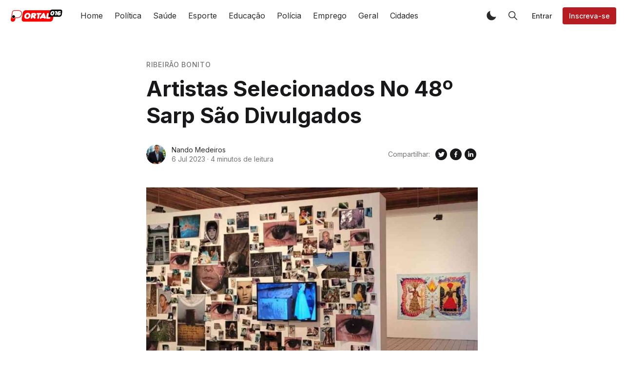

--- FILE ---
content_type: text/html; charset=utf-8
request_url: https://portal016.com/artistas-selecionados-no-48o-sarp-sao-divulgados/
body_size: 15534
content:
<!DOCTYPE html>
<html lang="pt-BR">
<head>
    <meta charset="utf-8" />
    <meta http-equiv="X-UA-Compatible" content="IE=edge" />
    
    <!-- Google Tag Manager -->
<script>(function(w,d,s,l,i){w[l]=w[l]||[];w[l].push({'gtm.start':
new Date().getTime(),event:'gtm.js'});var f=d.getElementsByTagName(s)[0],
j=d.createElement(s),dl=l!='dataLayer'?'&l='+l:'';j.async=true;j.src=
'https://www.googletagmanager.com/gtm.js?id='+i+dl;f.parentNode.insertBefore(j,f);
})(window,document,'script','dataLayer','GTM-PKJV588T');</script>
<!-- End Google Tag Manager -->

    <title>Artistas Selecionados No 48º Sarp São Divulgados</title>

    <meta name="HandheldFriendly" content="True" />
    <meta name="viewport" content="width=device-width, initial-scale=1">

    <script>
        if (localStorage.theme === 'dark' || (!('theme' in localStorage) && window.matchMedia('(prefers-color-scheme: dark)').matches)) {
            document.querySelector('html').classList.add('dark');
        } else {
            document.querySelector('html').classList.remove('dark');
        }
    </script>

    <link rel="preload" href="https://fonts.googleapis.com/css2?family=Inter:wght@400;500;600;700&family=PT+Serif:ital,wght@0,400;0,700;1,400&display=swap" as="style" onload="this.onload=null;this.rel='stylesheet'"/>
    <noscript><link rel="preconnect" href="https://fonts.gstatic.com"><link href="https://fonts.googleapis.com/css2?family=Inter:wght@400;500;600;700&family=PT+Serif:ital,wght@0,400;0,700;1,400&display=swap" rel="stylesheet"></noscript>

    <link rel="stylesheet" type="text/css" href="/assets/styles/main.css?v=fcfe095364"/>

    <link rel="icon" href="https://portal016.com/content/images/size/w256h256/2024/01/icon.png" type="image/png">
    <link rel="canonical" href="https://portal016.com/artistas-selecionados-no-48o-sarp-sao-divulgados/">
    <meta name="referrer" content="no-referrer-when-downgrade">
    
    <meta property="og:site_name" content="Portal 016">
    <meta property="og:type" content="article">
    <meta property="og:title" content="Artistas Selecionados No 48º Sarp São Divulgados">
    <meta property="og:description" content="Edição de 2023 registrou 999 artistas inscritos, recorde para uma única edição; foram 980 inscrições válidas de 24 estados brasileiros





Foto: Divulgação









O 48° SARP – Salão de Arte de Ribeirão Preto Nacional-Contemporâneo, realizado pelo Museu de Arte de Ribeirão Preto Pedro Manuel-Gismondi (MARP), equipamento da Secretaria da Cultura e Turismo,">
    <meta property="og:url" content="https://portal016.com/artistas-selecionados-no-48o-sarp-sao-divulgados/">
    <meta property="og:image" content="https://portal016.com/content/images/2023/07/Artistas-selecionados-no-48o-SARP-sao-divulgados.jpg">
    <meta property="article:published_time" content="2023-07-06T19:47:18.000Z">
    <meta property="article:modified_time" content="2023-07-06T19:47:26.000Z">
    <meta property="article:tag" content="Ribeirão Bonito">
    
    <meta name="twitter:card" content="summary_large_image">
    <meta name="twitter:title" content="Artistas Selecionados No 48º Sarp São Divulgados">
    <meta name="twitter:description" content="Edição de 2023 registrou 999 artistas inscritos, recorde para uma única edição; foram 980 inscrições válidas de 24 estados brasileiros





Foto: Divulgação









O 48° SARP – Salão de Arte de Ribeirão Preto Nacional-Contemporâneo, realizado pelo Museu de Arte de Ribeirão Preto Pedro Manuel-Gismondi (MARP), equipamento da Secretaria da Cultura e Turismo,">
    <meta name="twitter:url" content="https://portal016.com/artistas-selecionados-no-48o-sarp-sao-divulgados/">
    <meta name="twitter:image" content="https://portal016.com/content/images/2023/07/Artistas-selecionados-no-48o-SARP-sao-divulgados.jpg">
    <meta name="twitter:label1" content="Written by">
    <meta name="twitter:data1" content="Nando Medeiros">
    <meta name="twitter:label2" content="Filed under">
    <meta name="twitter:data2" content="Ribeirão Bonito">
    <meta property="og:image:width" content="1080">
    <meta property="og:image:height" content="719">
    
    <script type="application/ld+json">
{
    "@context": "https://schema.org",
    "@type": "Article",
    "publisher": {
        "@type": "Organization",
        "name": "Portal 016",
        "url": "https://portal016.com/",
        "logo": {
            "@type": "ImageObject",
            "url": "https://portal016.com/content/images/2024/01/logo.png"
        }
    },
    "author": {
        "@type": "Person",
        "name": "Nando Medeiros",
        "image": {
            "@type": "ImageObject",
            "url": "https://www.gravatar.com/avatar/d04f54eb9b361d23cf1f70dfd01df98f?s=250&r=x&d=mp",
            "width": 250,
            "height": 250
        },
        "url": "https://portal016.com/404/",
        "sameAs": [
            "http://portal016.com"
        ]
    },
    "headline": "Artistas Selecionados No 48º Sarp São Divulgados",
    "url": "https://portal016.com/artistas-selecionados-no-48o-sarp-sao-divulgados/",
    "datePublished": "2023-07-06T19:47:18.000Z",
    "dateModified": "2023-07-06T19:47:26.000Z",
    "image": {
        "@type": "ImageObject",
        "url": "https://portal016.com/content/images/2023/07/Artistas-selecionados-no-48o-SARP-sao-divulgados.jpg",
        "width": 1080,
        "height": 719
    },
    "keywords": "Ribeirão Bonito",
    "description": "\n\n\n\nEdição de 2023 registrou 999 artistas inscritos, recorde para uma única edição; foram 980 inscrições válidas de 24 estados brasileiros\n\n\n\n\n\nFoto: Divulgação\n\n\n\n\n\n\n\n\n\nO 48° SARP – Salão de Arte de Ribeirão Preto Nacional-Contemporâneo, realizado pelo Museu de Arte de Ribeirão Preto Pedro Manuel-Gismondi (MARP), equipamento da Secretaria da Cultura e Turismo, já conhece seus 30 artistas pré-selecionados, que ainda irão passar por uma seleção final para conhecer quem serão os três artistas prem",
    "mainEntityOfPage": "https://portal016.com/artistas-selecionados-no-48o-sarp-sao-divulgados/"
}
    </script>

    <meta name="generator" content="Ghost 6.10">
    <link rel="alternate" type="application/rss+xml" title="Portal 016" href="https://portal016.com/rss/">
    <script defer src="https://cdn.jsdelivr.net/ghost/portal@~2.56/umd/portal.min.js" data-i18n="true" data-ghost="https://portal016.com/" data-key="adb19f9a3aacf46f3443fad5ed" data-api="https://portal016.com/ghost/api/content/" data-locale="pt-BR" crossorigin="anonymous"></script><style id="gh-members-styles">.gh-post-upgrade-cta-content,
.gh-post-upgrade-cta {
    display: flex;
    flex-direction: column;
    align-items: center;
    font-family: -apple-system, BlinkMacSystemFont, 'Segoe UI', Roboto, Oxygen, Ubuntu, Cantarell, 'Open Sans', 'Helvetica Neue', sans-serif;
    text-align: center;
    width: 100%;
    color: #ffffff;
    font-size: 16px;
}

.gh-post-upgrade-cta-content {
    border-radius: 8px;
    padding: 40px 4vw;
}

.gh-post-upgrade-cta h2 {
    color: #ffffff;
    font-size: 28px;
    letter-spacing: -0.2px;
    margin: 0;
    padding: 0;
}

.gh-post-upgrade-cta p {
    margin: 20px 0 0;
    padding: 0;
}

.gh-post-upgrade-cta small {
    font-size: 16px;
    letter-spacing: -0.2px;
}

.gh-post-upgrade-cta a {
    color: #ffffff;
    cursor: pointer;
    font-weight: 500;
    box-shadow: none;
    text-decoration: underline;
}

.gh-post-upgrade-cta a:hover {
    color: #ffffff;
    opacity: 0.8;
    box-shadow: none;
    text-decoration: underline;
}

.gh-post-upgrade-cta a.gh-btn {
    display: block;
    background: #ffffff;
    text-decoration: none;
    margin: 28px 0 0;
    padding: 8px 18px;
    border-radius: 4px;
    font-size: 16px;
    font-weight: 600;
}

.gh-post-upgrade-cta a.gh-btn:hover {
    opacity: 0.92;
}</style>
    <script defer src="https://cdn.jsdelivr.net/ghost/sodo-search@~1.8/umd/sodo-search.min.js" data-key="adb19f9a3aacf46f3443fad5ed" data-styles="https://cdn.jsdelivr.net/ghost/sodo-search@~1.8/umd/main.css" data-sodo-search="https://portal016.com/" data-locale="pt-BR" crossorigin="anonymous"></script>
    
    <link href="https://portal016.com/webmentions/receive/" rel="webmention">
    <script defer src="/public/cards.min.js?v=fcfe095364"></script>
    <link rel="stylesheet" type="text/css" href="/public/cards.min.css?v=fcfe095364">
    <script defer src="/public/comment-counts.min.js?v=fcfe095364" data-ghost-comments-counts-api="https://portal016.com/members/api/comments/counts/"></script>
    <script defer src="/public/member-attribution.min.js?v=fcfe095364"></script><style>:root {--ghost-accent-color: #b61d22;}</style>

    

    <style>
      .is-head-transparent .logo-default,
      .dark .logo-default { display: none !important }

      .is-head-transparent:not(.has-menu) .logo-dark-mode,
      .dark .logo-dark-mode { display: block }
    </style>
    <meta name="google-adsense-account" content="ca-pub-9168161637940371">
</head>
<body class="is-article">

<!-- Google Tag Manager (noscript) -->
<noscript><iframe src="https://www.googletagmanager.com/ns.html?id=GTM-PKJV588T"
height="0" width="0" style="display:none;visibility:hidden"></iframe></noscript>
<!-- End Google Tag Manager (noscript) -->

    <div class="simply-viewport flex flex-col justify-start">
        <header class="header js-header h-16 w-full text-sm flex items-center sticky top-0 z-20">
    <div class="header-wrap mx-auto flex items-center flex-auto px-4 w-full max-w-extreme">
        <div class="header-left mr-5 flex flex-none items-center">
            <a href="https://portal016.com"
                class="header-logo inline-block leading-none godo-tracking"
                data-event-category="Header"
                data-event-action="Logo"
                data-event-label="Click"
                data-event-non-interaction="true">
                    <img src="/content/images/size/w600/2024/01/logo.png" class="header-logo-img max-h-9 logo-default" alt="Portal 016" width="115" height="30"/>
                    <img src="/assets/images/logo-dark-mode.png?v=fcfe095364" class="header-logo-img max-h-9 hidden logo-dark-mode" alt="" width="115" height="30"/>
            </a>
        </div>

                

<nav class="header-center mainMenu relative flex items-center pr-5 grow overflow-auto lg:overflow-visible">
    <ul itemscope
        itemtype="http://www.schema.org/SiteNavigationElement"
        class="nav hidden lg:flex whitespace-nowrap">

        <li itemprop="name">
            <a itemprop="url"
                href="https://portal016.com/"
                class="mainMenu-link godo-tracking h-16 flex items-center p-3 text-base text-header-link hover:text-primary"
                data-event-category="Header"
                data-event-action="Menu"
                data-event-label="Home"
                data-event-non-interaction="true">
                Home
            </a>
        </li>
        <li itemprop="name">
            <a itemprop="url"
                href="https://portal016.com/tag/politica/"
                class="mainMenu-link godo-tracking h-16 flex items-center p-3 text-base text-header-link hover:text-primary"
                data-event-category="Header"
                data-event-action="Menu"
                data-event-label="Política"
                data-event-non-interaction="true">
                Política
            </a>
        </li>
        <li itemprop="name">
            <a itemprop="url"
                href="https://portal016.com/tag/saude/"
                class="mainMenu-link godo-tracking h-16 flex items-center p-3 text-base text-header-link hover:text-primary"
                data-event-category="Header"
                data-event-action="Menu"
                data-event-label="Saúde"
                data-event-non-interaction="true">
                Saúde
            </a>
        </li>
        <li itemprop="name">
            <a itemprop="url"
                href="https://portal016.com/tag/esporte/"
                class="mainMenu-link godo-tracking h-16 flex items-center p-3 text-base text-header-link hover:text-primary"
                data-event-category="Header"
                data-event-action="Menu"
                data-event-label="Esporte"
                data-event-non-interaction="true">
                Esporte
            </a>
        </li>
        <li itemprop="name">
            <a itemprop="url"
                href="https://portal016.com/tag/educacao/"
                class="mainMenu-link godo-tracking h-16 flex items-center p-3 text-base text-header-link hover:text-primary"
                data-event-category="Header"
                data-event-action="Menu"
                data-event-label="Educação"
                data-event-non-interaction="true">
                Educação
            </a>
        </li>
        <li itemprop="name">
            <a itemprop="url"
                href="https://portal016.com/tag/policia/"
                class="mainMenu-link godo-tracking h-16 flex items-center p-3 text-base text-header-link hover:text-primary"
                data-event-category="Header"
                data-event-action="Menu"
                data-event-label="Polícia"
                data-event-non-interaction="true">
                Polícia
            </a>
        </li>
        <li itemprop="name">
            <a itemprop="url"
                href="https://portal016.com/tag/emprego/"
                class="mainMenu-link godo-tracking h-16 flex items-center p-3 text-base text-header-link hover:text-primary"
                data-event-category="Header"
                data-event-action="Menu"
                data-event-label="Emprego"
                data-event-non-interaction="true">
                Emprego
            </a>
        </li>
        <li itemprop="name">
            <a itemprop="url"
                href="https://portal016.com/tag/geral/"
                class="mainMenu-link godo-tracking h-16 flex items-center p-3 text-base text-header-link hover:text-primary"
                data-event-category="Header"
                data-event-action="Menu"
                data-event-label="Geral"
                data-event-non-interaction="true">
                Geral
            </a>
        </li>
        <li itemprop="name">
            <a itemprop="url"
                href="https://portal016.com/cidades/"
                class="mainMenu-link godo-tracking h-16 flex items-center p-3 text-base text-header-link hover:text-primary"
                data-event-category="Header"
                data-event-action="Menu"
                data-event-label="Cidades"
                data-event-non-interaction="true">
                Cidades
            </a>
        </li>


    </ul>
</nav>



        <div class="header-right flex-none flex justify-end items-center">
            <a role="button" class="js-dark-mode button is-white items-center mr-2" aria-label="Dark and Light Mode">
                <svg class="icon icon--moon m-0" style="margin-right:calc(-0.5em - 1px)"><use xlink:href="#icon-moon"></use></svg>
                <svg class="icon icon--sunny m-0 hidden" style="margin-left:calc(-0.5em - 1px)"><use xlink:href="#icon-sunny"></use></svg>
            </a>

            <a href="#/search"
                role="button"
                aria-label="Toggle Search"
                class="godo-tracking button is-white mr-2"
                aria-haspopup="true"
                data-event-category="Header"
                data-event-action="Search"
                data-event-label="Click"
                data-event-non-interaction="true"
                data-ghost-search>
                <svg class="icon icon--search"><use xlink:href="#icon-search"></use></svg>
            </a>

            
<a data-portal="signin" class="button is-white mr-2 text-sm font-medium hidden md:flex" href="#/portal/signin">Entrar</a>
<a data-portal="signup" class="button is-primary text-sm font-medium hidden md:flex" href="#/portal/signup">Inscreva-se</a>



            <a href="javascript:;" role="button" aria-label="Show Navigation Menu" class="js-menu-toggle menu-burger button is-white relative lg:hidden"><span></span><span></span><span></span></a>
        </div>
    </div>
</header>

<div class="nav-mob fixed inset-0 pt-16 header-bg h-screen z-10 w-full text-center overflow-y-auto lg:hidden">
    <div class="nav-mob-wrap absolute inset-0 top-16 pt-5 flex flex-col">

        
        <div class="py-4 flex justify-center md:hidden">
            <a data-portal="signin" class="button mr-2 is-black text-sm font-medium" href="#">Entrar</a>
            <a data-portal="account/plans" class="button is-primary text-sm font-medium" href="#">Inscreva-se</a>
        </div>
        


        <div class="py-4 flex-auto">

<ul>
    <li>
        <a href="https://portal016.com/" class="block px-5 py-2 font-medium text-22 leading-tight">Home</a>
    </li>
    <li>
        <a href="https://portal016.com/tag/politica/" class="block px-5 py-2 font-medium text-22 leading-tight">Política</a>
    </li>
    <li>
        <a href="https://portal016.com/tag/saude/" class="block px-5 py-2 font-medium text-22 leading-tight">Saúde</a>
    </li>
    <li>
        <a href="https://portal016.com/tag/esporte/" class="block px-5 py-2 font-medium text-22 leading-tight">Esporte</a>
    </li>
    <li>
        <a href="https://portal016.com/tag/educacao/" class="block px-5 py-2 font-medium text-22 leading-tight">Educação</a>
    </li>
    <li>
        <a href="https://portal016.com/tag/policia/" class="block px-5 py-2 font-medium text-22 leading-tight">Polícia</a>
    </li>
    <li>
        <a href="https://portal016.com/tag/emprego/" class="block px-5 py-2 font-medium text-22 leading-tight">Emprego</a>
    </li>
    <li>
        <a href="https://portal016.com/tag/geral/" class="block px-5 py-2 font-medium text-22 leading-tight">Geral</a>
    </li>
    <li>
        <a href="https://portal016.com/cidades/" class="block px-5 py-2 font-medium text-22 leading-tight">Cidades</a>
    </li>
</ul>

</div>

        <div class="js-social-media social-media nav-mob-social-media social-media is-inline py-4">

</div>
    </div>
</div>

        

        <main class="simply-main relative min-h-lg">



<article class="post py-vmin8 relative">
    <header class="post-header godo-canvas">
        <div class="mb-3 text-gray-500 tracking-wider text-sm font-medium">
    <a class="uppercase hover:underline" href="/tag/ribeirao-bonito/">Ribeirão Bonito</a>
</div>

<h1 class="post-title text-32 md:text-4xl lg:text-44 text-title leading-tight">Artistas Selecionados No 48º Sarp São Divulgados</h1>


<div class="flex flex-col md:flex-row mt-8">
    <div class="hh flex items-center flex-auto relative leading-snug z-4">

    <ul class="flex flex-wrap flex-none mr-3 -space-x-2">
        <li>
                <img class="object-cover rounded-full h-10 w-10"
                    src="https://www.gravatar.com/avatar/d04f54eb9b361d23cf1f70dfd01df98f?s&#x3D;250&amp;r&#x3D;x&amp;d&#x3D;mp"
                    alt="Go to the profile of  Nando Medeiros"
                    width="36"
                    height="36"
                />
        </li>
    </ul>

    <div class="flex-auto overflow-hidden">
        <div class="hh-author-name text-sm truncate">
        Nando Medeiros
        </div>

        <div class="hh-date flex items-center text-gray-500 text-sm">
    <time class="datetime capitalize" datetime="2023-07-06" title="Updated 6 Jul 2023">6 Jul 2023</time>
    <span class="bull mx-1">·</span>
    <span class="readingTime cursor-default" title="4 minutos de leitura">4 minutos de leitura</span>
    
</div>    </div>
</div>
    <aside class="text-title flex items-center flex-none order-first mb-6 md:mb-0 md:order-none">
    <span class="share-label text-gray-500 text-sm mr-2">Compartilhar:</span>
    <a href="https://twitter.com/share?text=Artistas%20Selecionados%20No%2048%C2%BA%20Sarp%20S%C3%A3o%20Divulgados&amp;url=https://portal016.com/artistas-selecionados-no-48o-sarp-sao-divulgados/"
        target="_blank"
        rel="noopener noreferrer"
        class="godo-tracking"
        title="Compartilhe no Twitter"
        aria-label="Compartilhe no Twitter"
        data-event-category="Article"
        data-event-action="Share"
        data-event-label="Header - Twitter"
        data-event-non-interaction="true">
        <svg width="30" height="30" class="fill-current"><path fill-rule="evenodd" clip-rule="evenodd" d="M15 27a12 12 0 1 0 0-24 12 12 0 0 0 0 24zm4.95-16.17a2.67 2.67 0 0 0-4.6 1.84c0 .2.03.41.05.62a7.6 7.6 0 0 1-5.49-2.82 3 3 0 0 0-.38 1.34c.02.94.49 1.76 1.2 2.23a2.53 2.53 0 0 1-1.2-.33v.04c0 1.28.92 2.36 2.14 2.62-.23.05-.46.08-.71.1l-.21-.02-.27-.03a2.68 2.68 0 0 0 2.48 1.86A5.64 5.64 0 0 1 9 19.38a7.62 7.62 0 0 0 4.1 1.19c4.9 0 7.58-4.07 7.57-7.58v-.39c.52-.36.97-.83 1.33-1.38-.48.23-1 .37-1.53.43.56-.33.96-.86 1.15-1.48-.5.31-1.07.53-1.67.66z"/></svg>
    </a>
    <a href="https://www.facebook.com/sharer/sharer.php?u=https://portal016.com/artistas-selecionados-no-48o-sarp-sao-divulgados/"
        target="_blank"
        rel="noopener noreferrer"
        class="godo-tracking"
        title="Compartilhe no Facebook"
        aria-label="Compartilhe no Facebook"
        data-event-category="Article"
        data-event-action="Share"
        data-event-label="Header - Facebook"
        data-event-non-interaction="true">
        <svg width="30" height="30" viewBox="0 0 30 30" class="fill-current"><path fill-rule="evenodd" clip-rule="evenodd" d="M15 27a12 12 0 1 0 0-24 12 12 0 0 0 0 24zm-1.23-6.03V15.6H12v-2.15h1.77v-1.6C13.77 10 14.85 9 16.42 9c.75 0 1.4.06 1.58.08v1.93h-1.09c-.85 0-1.02.43-1.02 1.05v1.38h2.04l-.27 2.15H15.9V21l-2.13-.03z"/></svg>
    </a>
    <a href="https://www.linkedin.com/shareArticle?mini=true&url=https://portal016.com/artistas-selecionados-no-48o-sarp-sao-divulgados/&amp;title=Artistas%20Selecionados%20No%2048%C2%BA%20Sarp%20S%C3%A3o%20Divulgados"
        target="_blank"
        rel="noopener noreferrer"
        class="godo-tracking"
        title="Compartilhe no Linkedin"
        aria-label="Compartilhe no Linkedin"
        data-event-category="Article"
        data-event-action="Linkedin"
        data-event-label="Header - Linkedin"
        data-event-non-interaction="true">
        <svg width="30" height="30" class="fill-current"><path fill-rule="evenodd" clip-rule="evenodd" d="M27 15a12 12 0 1 1-24 0 12 12 0 0 1 24 0zm-14.61 5v-7.42h-2.26V20h2.26zm-1.13-8.44c.79 0 1.28-.57 1.28-1.28-.02-.73-.5-1.28-1.26-1.28-.78 0-1.28.55-1.28 1.28 0 .71.49 1.28 1.25 1.28h.01zM15.88 20h-2.5s.04-6.5 0-7.17h2.5v1.02l-.02.02h.02v-.02a2.5 2.5 0 0 1 2.25-1.18c1.64 0 2.87 1.02 2.87 3.22V20h-2.5v-3.83c0-.97-.36-1.62-1.26-1.62-.69 0-1.1.44-1.28.87-.06.15-.08.36-.08.58v4z"/></svg>
    </a>
    <a href="whatsapp://send?text=https://portal016.com/artistas-selecionados-no-48o-sarp-sao-divulgados/"
        target="_blank"
        rel="noopener noreferrer"
        class="godo-tracking md:hidden"
        aria-label="Compartilhe no WhatSapp"
        data-event-category="Article"
        data-event-action="Share"
        data-event-label="Header - Whatsapp"
        data-event-non-interaction="true">
        <svg width="30" height="30" class="fill-current" viewBox="0 0 24 24"><path d="M19.077,4.928C17.191,3.041,14.683,2.001,12.011,2c-5.506,0-9.987,4.479-9.989,9.985 c-0.001,1.76,0.459,3.478,1.333,4.992L2,22l5.233-1.237c1.459,0.796,3.101,1.215,4.773,1.216h0.004 c5.505,0,9.986-4.48,9.989-9.985C22.001,9.325,20.963,6.816,19.077,4.928z M16.898,15.554c-0.208,0.583-1.227,1.145-1.685,1.186 c-0.458,0.042-0.887,0.207-2.995-0.624c-2.537-1-4.139-3.601-4.263-3.767c-0.125-0.167-1.019-1.353-1.019-2.581 S7.581,7.936,7.81,7.687c0.229-0.25,0.499-0.312,0.666-0.312c0.166,0,0.333,0,0.478,0.006c0.178,0.007,0.375,0.016,0.562,0.431 c0.222,0.494,0.707,1.728,0.769,1.853s0.104,0.271,0.021,0.437s-0.125,0.27-0.249,0.416c-0.125,0.146-0.262,0.325-0.374,0.437 c-0.125,0.124-0.255,0.26-0.11,0.509c0.146,0.25,0.646,1.067,1.388,1.728c0.954,0.85,1.757,1.113,2.007,1.239 c0.25,0.125,0.395,0.104,0.541-0.063c0.146-0.166,0.624-0.728,0.79-0.978s0.333-0.208,0.562-0.125s1.456,0.687,1.705,0.812 c0.25,0.125,0.416,0.187,0.478,0.291C17.106,14.471,17.106,14.971,16.898,15.554z"/></svg>
    </a>
</aside>
</div>

        <figure class="post-image block mt-12">
    <img class="mx-auto simply-zoom"
        srcset="/content/images/size/w300/2023/07/Artistas-selecionados-no-48o-SARP-sao-divulgados.jpg 300w,
                /content/images/size/w600/2023/07/Artistas-selecionados-no-48o-SARP-sao-divulgados.jpg 600w,
                /content/images/size/w1000/2023/07/Artistas-selecionados-no-48o-SARP-sao-divulgados.jpg 1000w,
                /content/images/size/w2000/2023/07/Artistas-selecionados-no-48o-SARP-sao-divulgados.jpg 2000w"
        sizes="(max-width: 400px) 300px,(max-width: 730px) 600px, (max-width: 1600px) 100vw"
        src="/content/images/size/w2000/2023/07/Artistas-selecionados-no-48o-SARP-sao-divulgados.jpg"
        alt="Artistas Selecionados No 48º Sarp São Divulgados"
        width="1200"
        height="628"
    />
    
</figure>
    </header>

    <section id="post-body" class="post-body godo-canvas mx-auto relative font-serif"><!--kg-card-begin: html-->
<h3 class="wp-block-heading">Edição de 2023 registrou 999 artistas inscritos, recorde para uma única edição; foram 980 inscrições válidas de 24 estados brasileiros</h3>



<p>Foto: Divulgação</p>



<figure class="wp-block-image"><img decoding="async" src="https://www.ribeiraopreto.sp.gov.br/portal/foto/202307/1sarp.jpeg" alt=""/></figure>



<p>O 48° SARP – Salão de Arte de Ribeirão Preto Nacional-Contemporâneo, realizado pelo Museu de Arte de Ribeirão Preto Pedro Manuel-Gismondi (MARP), equipamento da Secretaria da Cultura e Turismo, já conhece seus 30 artistas pré-selecionados, que ainda irão passar por uma seleção final para conhecer quem serão os três artistas premiados, com suas obras permanecendo para o acervo do museu.</p>



<p>O MARP recebeu 999 inscrições, recorde para uma única edição, com 980 válidas, mostrando por que o SARP é considerado um dos mais tradicionais e importantes salões de artes do Brasil. Sua representatividade está nos artistas inscritos de 24 estados brasileiros, de 180 cidades. Sendo São Paulo (368), Rio de Janeiro (72), Ribeirão Preto (56), Belo Horizonte (50) e Curitiba (29), às cinco cidades com mais artistas inscritos.</p>



<p>Para este ano, o SARP teve uma novidade na premiação aos artistas. Além dos três prêmios aquisitivos, nomeados como Prêmios “Cidade de Ribeirão Preto”, “Prefeitura Municipal de Ribeirão Preto” e “Leonello Berti”, no valor de R$ 10 mil, todos os 30 selecionados receberão o valor de R$ 500 como prêmio participação. Os 30 artistas irão fazer parte de uma exposição, prevista para ser realizada entre os dias 4 de agosto e 21 de novembro.</p>



<p>O SARP é organizado pelo MARP e se destaca entre os principais salões de arte do Brasil. Sua primeira edição foi realizada em 1975 e a cada ano publica um edital para as inscrições dos artistas, realizando processo de seleção das obras inscritas, com premiação.</p>



<p>Em quase 50 anos, o SARP democratiza o acesso de jovens artistas ao circuito das artes, além de cumprir seu papel mais importante, realizar um panorama anual da produção contemporânea de arte, a partir dos projetos inscritos, propiciando a formação de público em Ribeirão Preto e região. Outra importante ação é constituir uma excelente coleção de obras públicas para o acervo do MARP, proveniente das premiações das edições anuais do Salão.</p>



<p><strong>Artistas Selecionados</strong></p>



<p>Adriana Amaral (Ribeirão Preto-SP | Vive e trabalha em Ribeirão Preto-SP)</p>



<p>Agrippina R. Manhattan (São Gonçalo-RJ | Vive e trabalha em São Gonçalo-RJ)</p>



<p>Alan Oju (Santo André-SP | Vive e trabalha em São Paulo-SP)</p>



<p>Âmbar Pictórica (Goiânia-GO | Vive e trabalha entre Guapó e Goiânia-GO)</p>



<p>Andrés Suárez (Manizales – Colômbia | Vive e trabalha em São Paulo-SP)</p>



<p>Antônia Perrone (São Paulo-SP | Vive e trabalha em São Paulo-SP)</p>



<p>Breno de Sant&#8217;ana (Rio de Janeiro-RJ | Vive e trabalha em Rio de Janeiro-RJ)</p>



<p>Bruno Alves (Guarulhos-SP | Vive e trabalha em São Paulo-SP)</p>



<p>Carlos Evangelista (Ribeirão Preto-SP | Vive e trabalha em Ribeirão Preto-SP)</p>



<p>Cecília Sucasas (Belo Horizonte-MG | Vive e trabalha em Nova Lima-MG)</p>



<p>Edu Silva (São Paulo-SP | Vive e trabalha em São Paulo-SP)</p>



<p>Eloiza da Silva (Herval-RS | Vive e trabalha em Pelotas-RS)</p>



<p>Felipe Rezende (Salvador-BA | Vive e trabalha em São Paulo-SP)</p>



<p>George Santos (Salvador-BA | Vive e trabalha em Salvador-BA)</p>



<p>Isabela Picheth (Curitiba-PR | Vive e trabalha em Curitiba-PR)</p>



<p>Jasi Pereira (Salvador-BA | Vive e trabalha em Salvador-BA)</p>



<p>Keyt Mendonça (Frutal-MG | Vive e trabalha em Ribeirão Preto-SP)</p>



<p>Leda Braga (Ribeirão Bonito-SP | Vive e trabalha em Ribeirão Preto-SP)</p>



<p>Lucas Almeida (São Paulo-SP | Vive e trabalha em São Paulo-SP)</p>



<p>Luciana Ohira e Sergio Bonilha (São Paulo-SP | Vive e trabalha em Campo Grande-MS)</p>



<p>Marcia Carmona (São Paulo-SP | Vive e trabalha em São Paulo-SP)</p>



<p>Mônica Chan (Sorocaba-SP | Vive e trabalha em São Paulo-SP)</p>



<p>Mônica Coster (São Paulo-SP | Vive e trabalha em Rio de Janeiro-RJ)</p>



<p>Nathallya Faria (Ribeirão Preto-SP | Vive e trabalha em Ribeirão Preto-SP)</p>



<p>Okarib (São Paulo-SP | Vive e trabalha em São Paulo-SP)</p>



<p>Pedro Pessanha (Rio de Janeiro-RJ | Vive e trabalha em Rio de Janeiro-RJ)</p>



<p>Tonil Braz (Juiz de Fora-MG | Vive e trabalha em Juiz de Fora-MG)</p>



<p>Uma Moric (São Paulo-SP | Vive e trabalha em São Paulo-SP)</p>



<p>Vulcanica Pokaropa (Presidente Bernardes-SP | Vive e trabalha em São Paulo-SP)</p>



<p>Yuki Zarate (Pindamonhangaba-SP | Vive e trabalha em Pelotas-RS)</p>



<p><strong>História</strong></p>



<p>O prédio onde está instalado o MARP, possui estilo eclético e foi construído no início do século passado para ser a primeira sede da Sociedade Recreativa de Ribeirão Preto. O Baile inaugural aconteceu em 31 de dezembro de 1908.</p>



<p>Em 1956, a antiga sede da Sociedade Recreativa, após reforma efetuada pela Prefeitura de Ribeirão Preto, passa a ser ocupada pela Câmara Municipal, que funcionava desde 1917 no Palácio Rio Branco, juntamente com a Prefeitura Municipal de Ribeirão Preto, funcionando até o ano de 1984, quando foi transferida para o pavimento superior da Casa da Cultura.</p>



<p>Após uma grande reforma, é inaugurado em 22 de dezembro de 1992, às 21h, o MARP, com o objetivo de reunir todo o acervo de artes plásticas da Prefeitura, que na época contava com obras do SARP e do Salão Brasileiro de Belas Artes (SABBART), adquiridas pelo poder público, bem como obras doadas, a exemplo dos artistas Leonello Berti e Nair Opromolla, além de promover a recuperação do acervo.</p>



<p>Em homenagem póstuma ao crítico de arte e artista plástico Pedro Manuel-Gismondi, falecido em 1999, o MARP, a partir do ano de 2000, passou a ser denominado MARP &#8211; Museu de Arte de Ribeirão Preto Pedro Manuel-Gismondi.</p>
<!--kg-card-end: html--></section>


<footer class="post-footer godo-canvas pt-10">
    <div class="post-tags mb-8">
    <div class="buttons">
        <a href="https://portal016.com/tag/ribeirao-bonito/"
            title="Ribeirão Bonito"
            class="button is-light font-medium text-sm capitalize godo-tracking"
            data-event-category="Article"
            data-event-action="Tags"
            data-event-label="Ribeirão Bonito"
            data-event-non-interaction="true">Ribeirão Bonito</a>
    </div>
</div>

    <aside class="text-title flex items-center flex-none md:justify-end ">
    <span class="share-label text-gray-500 text-sm mr-2">Compartilhar:</span>
    <a href="https://twitter.com/share?text=Artistas%20Selecionados%20No%2048%C2%BA%20Sarp%20S%C3%A3o%20Divulgados&amp;url=https://portal016.com/artistas-selecionados-no-48o-sarp-sao-divulgados/"
        target="_blank"
        rel="noopener noreferrer"
        class="godo-tracking"
        title="Compartilhe no Twitter"
        aria-label="Compartilhe no Twitter"
        data-event-category="Article"
        data-event-action="Share"
        data-event-label="Footer - Twitter"
        data-event-non-interaction="true">
        <svg width="30" height="30" class="fill-current"><path fill-rule="evenodd" clip-rule="evenodd" d="M15 27a12 12 0 1 0 0-24 12 12 0 0 0 0 24zm4.95-16.17a2.67 2.67 0 0 0-4.6 1.84c0 .2.03.41.05.62a7.6 7.6 0 0 1-5.49-2.82 3 3 0 0 0-.38 1.34c.02.94.49 1.76 1.2 2.23a2.53 2.53 0 0 1-1.2-.33v.04c0 1.28.92 2.36 2.14 2.62-.23.05-.46.08-.71.1l-.21-.02-.27-.03a2.68 2.68 0 0 0 2.48 1.86A5.64 5.64 0 0 1 9 19.38a7.62 7.62 0 0 0 4.1 1.19c4.9 0 7.58-4.07 7.57-7.58v-.39c.52-.36.97-.83 1.33-1.38-.48.23-1 .37-1.53.43.56-.33.96-.86 1.15-1.48-.5.31-1.07.53-1.67.66z"/></svg>
    </a>
    <a href="https://www.facebook.com/sharer/sharer.php?u=https://portal016.com/artistas-selecionados-no-48o-sarp-sao-divulgados/"
        target="_blank"
        rel="noopener noreferrer"
        class="godo-tracking"
        title="Compartilhe no Facebook"
        aria-label="Compartilhe no Facebook"
        data-event-category="Article"
        data-event-action="Share"
        data-event-label="Footer - Facebook"
        data-event-non-interaction="true">
        <svg width="30" height="30" viewBox="0 0 30 30" class="fill-current"><path fill-rule="evenodd" clip-rule="evenodd" d="M15 27a12 12 0 1 0 0-24 12 12 0 0 0 0 24zm-1.23-6.03V15.6H12v-2.15h1.77v-1.6C13.77 10 14.85 9 16.42 9c.75 0 1.4.06 1.58.08v1.93h-1.09c-.85 0-1.02.43-1.02 1.05v1.38h2.04l-.27 2.15H15.9V21l-2.13-.03z"/></svg>
    </a>
    <a href="https://www.linkedin.com/shareArticle?mini=true&url=https://portal016.com/artistas-selecionados-no-48o-sarp-sao-divulgados/&amp;title=Artistas%20Selecionados%20No%2048%C2%BA%20Sarp%20S%C3%A3o%20Divulgados"
        target="_blank"
        rel="noopener noreferrer"
        class="godo-tracking"
        title="Compartilhe no Linkedin"
        aria-label="Compartilhe no Linkedin"
        data-event-category="Article"
        data-event-action="Linkedin"
        data-event-label="Footer - Linkedin"
        data-event-non-interaction="true">
        <svg width="30" height="30" class="fill-current"><path fill-rule="evenodd" clip-rule="evenodd" d="M27 15a12 12 0 1 1-24 0 12 12 0 0 1 24 0zm-14.61 5v-7.42h-2.26V20h2.26zm-1.13-8.44c.79 0 1.28-.57 1.28-1.28-.02-.73-.5-1.28-1.26-1.28-.78 0-1.28.55-1.28 1.28 0 .71.49 1.28 1.25 1.28h.01zM15.88 20h-2.5s.04-6.5 0-7.17h2.5v1.02l-.02.02h.02v-.02a2.5 2.5 0 0 1 2.25-1.18c1.64 0 2.87 1.02 2.87 3.22V20h-2.5v-3.83c0-.97-.36-1.62-1.26-1.62-.69 0-1.1.44-1.28.87-.06.15-.08.36-.08.58v4z"/></svg>
    </a>
    <a href="whatsapp://send?text=https://portal016.com/artistas-selecionados-no-48o-sarp-sao-divulgados/"
        target="_blank"
        rel="noopener noreferrer"
        class="godo-tracking md:hidden"
        aria-label="Compartilhe no WhatSapp"
        data-event-category="Article"
        data-event-action="Share"
        data-event-label="Footer - Whatsapp"
        data-event-non-interaction="true">
        <svg width="30" height="30" class="fill-current" viewBox="0 0 24 24"><path d="M19.077,4.928C17.191,3.041,14.683,2.001,12.011,2c-5.506,0-9.987,4.479-9.989,9.985 c-0.001,1.76,0.459,3.478,1.333,4.992L2,22l5.233-1.237c1.459,0.796,3.101,1.215,4.773,1.216h0.004 c5.505,0,9.986-4.48,9.989-9.985C22.001,9.325,20.963,6.816,19.077,4.928z M16.898,15.554c-0.208,0.583-1.227,1.145-1.685,1.186 c-0.458,0.042-0.887,0.207-2.995-0.624c-2.537-1-4.139-3.601-4.263-3.767c-0.125-0.167-1.019-1.353-1.019-2.581 S7.581,7.936,7.81,7.687c0.229-0.25,0.499-0.312,0.666-0.312c0.166,0,0.333,0,0.478,0.006c0.178,0.007,0.375,0.016,0.562,0.431 c0.222,0.494,0.707,1.728,0.769,1.853s0.104,0.271,0.021,0.437s-0.125,0.27-0.249,0.416c-0.125,0.146-0.262,0.325-0.374,0.437 c-0.125,0.124-0.255,0.26-0.11,0.509c0.146,0.25,0.646,1.067,1.388,1.728c0.954,0.85,1.757,1.113,2.007,1.239 c0.25,0.125,0.395,0.104,0.541-0.063c0.146-0.166,0.624-0.728,0.79-0.978s0.333-0.208,0.562-0.125s1.456,0.687,1.705,0.812 c0.25,0.125,0.416,0.187,0.478,0.291C17.106,14.471,17.106,14.971,16.898,15.554z"/></svg>
    </a>
</aside>

        
    <div class="pt-vmin8">
        <div class="border-t-3 border-primary bg-gray-100 p-8">
            <h2 class="text-xl font-bold text-title mb-4">Se inscreva para receber notícias e comentar</h2>
            <a class="flex flex-col justify-between md:flex-row md:items-center" href="#/portal" data-portal>
                <div class="text-gray-500 border-b border-gray-400 grow mr-10 py-1 w-full mb-4 md:mb-0">Insira seu email</div>
                <div class="button is-primary rounded-full">
                    <svg class="stroke-current" width="38" height="38" fill="none">
                        <rect x="26.25" y="9.25" width=".5" height="6.5" rx=".25"/>
                        <rect x="29.75" y="12.25" width=".5" height="6.5" rx=".25" transform="rotate(90 29.75 12.25)"/>
                        <path d="M19.5 12.5h-7a1 1 0 0 0-1 1v11a1 1 0 0 0 1 1h13a1 1 0 0 0 1-1v-5"/>
                        <path d="M11.5 14.5 19 20l4-3"/>
                    </svg>
                    <span>Inscreva-se</span>
                </div>
            </a>

            <p class="text-sm mt-5">Sem spam. Cancele a inscrição a qualquer momento.</p>
        </div>
    </div>
    
    
    <div class="prev-next pb-8">
        <hr class="my-10">
            <div class="flex relative godo-tracking mb-8"
    data-event-category="Article"
    data-event-action="Notícia anterior"
    data-event-label="https://portal016.com/agentes-comunitarios-de-saude-da-rede-publica-participam-de-curso-de-aperfeicoamento-profissional/"
    data-event-non-interaction="true">

    <a href="/agentes-comunitarios-de-saude-da-rede-publica-participam-de-curso-de-aperfeicoamento-profissional/" class="prev-next-image-link relative w-4/12 bg-gray-200 flex-none border border-gray-100" aria-label="Agentes Comunitários De Saúde Da Rede Pública Participam De Curso De Aperfeiçoamento Profissional">
        <img class="rounded inset-image blur-up lazyload"
            src="[data-uri]"
            data-src="/content/images/size/w300/2023/07/Agentes-Comunitarios-de-Saude-da-rede-publica-participam-de-curso-de-aperfeicoamento-profissional.jpg" alt="Agentes Comunitários De Saúde Da Rede Pública Participam De Curso De Aperfeiçoamento Profissional"/>
    </a>

    <a href="/agentes-comunitarios-de-saude-da-rede-publica-participam-de-curso-de-aperfeicoamento-profissional/" class="prev-next-body pl-6 flex-auto">
        <div class="text-sm leading-none text-gray-500 mb-3 font-medium">Notícia anterior</div>
        <h2 class="prev-next-title text-title mb-3 text-xl md:text-22 line-clamp-2">Agentes Comunitários De Saúde Da Rede Pública Participam De Curso De Aperfeiçoamento Profissional</h2>
        <p class="prev-next-excerpt text-base text-gray-500 line-clamp-2 leading-snug">Foco é prepará-los ainda mais para realizar diagnóstico das condições de vida e saúde da população do seu território de atuação





Foto: Divulgação









A Secretaria</p>
    </a>
</div>
            <div class="flex relative godo-tracking "
    data-event-category="Article"
    data-event-action="Próxima notícia"
    data-event-label="https://portal016.com/prefeitura-inaugura-15a-escola-municipal-neste-sabado/"
    data-event-non-interaction="true">

    <a href="/prefeitura-inaugura-15a-escola-municipal-neste-sabado/" class="prev-next-image-link relative w-4/12 bg-gray-200 flex-none border border-gray-100" aria-label="Prefeitura Inaugura 15ª Escola Municipal Neste Sábado">
        <img class="rounded inset-image blur-up lazyload"
            src="[data-uri]"
            data-src="/content/images/size/w300/2023/07/Prefeitura-inaugura-15a-Escola-Municipal-neste-sabado.jpg" alt="Prefeitura Inaugura 15ª Escola Municipal Neste Sábado"/>
    </a>

    <a href="/prefeitura-inaugura-15a-escola-municipal-neste-sabado/" class="prev-next-body pl-6 flex-auto">
        <div class="text-sm leading-none text-gray-500 mb-3 font-medium">Próxima notícia</div>
        <h2 class="prev-next-title text-title mb-3 text-xl md:text-22 line-clamp-2">Prefeitura Inaugura 15ª Escola Municipal Neste Sábado</h2>
        <p class="prev-next-excerpt text-base text-gray-500 line-clamp-2 leading-snug">EMEF Domingos Adilson Canesin vai atender 800 alunos do 6º ao 9º ano do ensino fundamental; unidade está localizada no bairro Santa Cruz do José</p>
    </a>
</div>    </div>
</footer>

</article>

<div class="container max-w-1100 mx-auto grid md:grid-cols-full lg:grid-cols-full gap-6">
    </div>

<div class="post-related bg-gray-150 py-10">
    <div class="container mx-auto">
        <div class="max-w-1100 mx-auto grid md:grid-cols-2 lg:grid-cols-3 gap-6">
            <h3 class="text-title text-32 col-span-full mb-10 text-center">
                Notícias <span class='text-primary'>Relacionadas</span>
            </h3>
                <div class="storySmall flex flex-col relative mb-4 w-full godo-tracking"
    data-event-category="Article"
    data-event-action="Related Posts"
    data-event-label="https://portal016.com/populacao-pode-visitar-obras-do-48o-sarp/"
    data-event-non-interaction="true">

    <a href="/populacao-pode-visitar-obras-do-48o-sarp/" class="storySmall-link flex flex-col grow">
        <img class="storySmall-img object-cover w-full h-48 blur-up lazyload"
            src="[data-uri]"
            data-srcset="/content/images/size/w100/2023/08/Populacao-pode-visitar-obras-do-48o-SARP.jpg 100w,/content/images/size/w300/2023/08/Populacao-pode-visitar-obras-do-48o-SARP.jpg 300w,/content/images/size/w600/2023/08/Populacao-pode-visitar-obras-do-48o-SARP.jpg 600w"
            data-sizes="auto"
            width="350"
            height="192"
            alt="População Pode Visitar Obras Do 48º Sarp"
        />

        <div class="storySmall-inner py-4 flex flex-col justify-between grow">
            <h2 class="text-xl text-title leading-tight line-clamp-2 mb-2">População Pode Visitar Obras Do 48º Sarp</h2>

            <div class="hh-date flex items-center text-gray-500 text-sm">
    <time class="datetime capitalize" datetime="2023-08-07" title="Updated 7 Ago 2023">7 Ago 2023</time>
    <span class="bull mx-1">·</span>
    <span class="readingTime cursor-default" title="4 minutos de leitura">4 minutos de leitura</span>
    
</div>        </div>
    </a>

</div>                <div class="storySmall flex flex-col relative mb-4 w-full godo-tracking"
    data-event-category="Article"
    data-event-action="Related Posts"
    data-event-label="https://portal016.com/48o-sarp-comeca-nesta-sexta-feira-dia-4-de-agosto/"
    data-event-non-interaction="true">

    <a href="/48o-sarp-comeca-nesta-sexta-feira-dia-4-de-agosto/" class="storySmall-link flex flex-col grow">
        <img class="storySmall-img object-cover w-full h-48 blur-up lazyload"
            src="[data-uri]"
            data-srcset="/content/images/size/w100/2023/08/48o-SARP-comeca-nesta-sexta-feira-dia-4-de-agosto.jpg 100w,/content/images/size/w300/2023/08/48o-SARP-comeca-nesta-sexta-feira-dia-4-de-agosto.jpg 300w,/content/images/size/w600/2023/08/48o-SARP-comeca-nesta-sexta-feira-dia-4-de-agosto.jpg 600w"
            data-sizes="auto"
            width="350"
            height="192"
            alt="48º Sarp Começa Nesta Sexta-Feira, Dia 4 De Agosto"
        />

        <div class="storySmall-inner py-4 flex flex-col justify-between grow">
            <h2 class="text-xl text-title leading-tight line-clamp-2 mb-2">48º Sarp Começa Nesta Sexta-Feira, Dia 4 De Agosto</h2>

            <div class="hh-date flex items-center text-gray-500 text-sm">
    <time class="datetime capitalize" datetime="2023-08-02" title="Updated 2 Ago 2023">2 Ago 2023</time>
    <span class="bull mx-1">·</span>
    <span class="readingTime cursor-default" title="4 minutos de leitura">4 minutos de leitura</span>
    
</div>        </div>
    </a>

</div>                <div class="storySmall flex flex-col relative mb-4 w-full godo-tracking"
    data-event-category="Article"
    data-event-action="Related Posts"
    data-event-label="https://portal016.com/um-homem-de-ribeirao-bonito-queria-comprar-um-videogame-e-foi-enganado-pelo-vendedor-de-um-site/"
    data-event-non-interaction="true">

    <a href="/um-homem-de-ribeirao-bonito-queria-comprar-um-videogame-e-foi-enganado-pelo-vendedor-de-um-site/" class="storySmall-link flex flex-col grow">
        <img class="storySmall-img object-cover w-full h-48 blur-up lazyload"
            src="[data-uri]"
            data-srcset="/content/images/size/w100/2021/09/UM-HOMEM-DE-RIBEIRAO-BONITO-QUERIA-COMPRAR-UM-VIDEOGAME-E-FOI-ENGANADO-PELO-VENDEDOR-DE-UM-SITE.jpg 100w,/content/images/size/w300/2021/09/UM-HOMEM-DE-RIBEIRAO-BONITO-QUERIA-COMPRAR-UM-VIDEOGAME-E-FOI-ENGANADO-PELO-VENDEDOR-DE-UM-SITE.jpg 300w,/content/images/size/w600/2021/09/UM-HOMEM-DE-RIBEIRAO-BONITO-QUERIA-COMPRAR-UM-VIDEOGAME-E-FOI-ENGANADO-PELO-VENDEDOR-DE-UM-SITE.jpg 600w"
            data-sizes="auto"
            width="350"
            height="192"
            alt="Um  Homem  De Ribeirão Bonito  Queria Comprar Um Videogame E Foi Enganado Pelo Vendedor De  Um Site"
        />

        <div class="storySmall-inner py-4 flex flex-col justify-between grow">
            <h2 class="text-xl text-title leading-tight line-clamp-2 mb-2">Um  Homem  De Ribeirão Bonito  Queria Comprar Um Videogame E Foi Enganado Pelo Vendedor De  Um Site</h2>

            <div class="hh-date flex items-center text-gray-500 text-sm">
    <time class="datetime capitalize" datetime="2021-09-01" title="Updated 2 Mar 2022">1 Set 2021</time>
    <span class="bull mx-1">·</span>
    <span class="readingTime cursor-default" title="1 minuto de leitura">1 minuto de leitura</span>
    
</div>        </div>
    </a>

</div>        </div>
    </div>
</div>

</main>

        <footer class="footer-light py-10 lg:pt-16 text-center lg:text-left bg-gray-150">
    <div class="mx-auto max-w-extreme px-4">
        <div class="flex flex-col lg:flex-row justify-between">
            <div class="footer-copy text-xs order-3 mt-8 flex-none lg:text-left lg:order-none lg:mt-0">
                &copy; 2025 Portal 016. All rights reserved.
                <div class="mt-2">
                    Moraes Comunicação
                </div>
            </div>

            

            <div class="js-social-media social-media footer-social-media mt-8 flex-none lg:mt-0 is-inline">

</div>

        </div>

    </div>
</footer>

        

        
    </div>

    <div class="loadingBar top-0 fixed right-0 left-0 hidden"></div>

    <svg aria-hidden="true" style="position:absolute;width:0;height:0" xmlns="http://www.w3.org/2000/svg" overflow="hidden"><defs><symbol id="icon-link" viewBox="0 0 32 32"><path stroke-linejoin="round" stroke-linecap="round" stroke-width="2.25" d="M13 22H9a6 6 0 110-12h4m6 0h4a6 6 0 110 12h-4m-8.794-6H21.92"/></symbol><symbol id="icon-map" viewBox="0 0 32 32"><path stroke-linejoin="round" stroke-linecap="round" stroke-width="2" d="M28 4L4 15.009h12.5a.5.5 0 01.5.5V28z"/></symbol><symbol id="icon-checkmark" viewBox="0 0 27 32"><path d="M13.333 27.111c6.136 0 11.111-4.974 11.111-11.111S19.47 4.889 13.333 4.889C7.197 4.889 2.222 9.863 2.222 16s4.974 11.111 11.111 11.111zm0 2.222C5.969 29.333 0 23.364 0 16S5.969 2.667 13.333 2.667 26.666 8.636 26.666 16s-5.969 13.333-13.333 13.333zm-1.592-10.398l-4.289-4.287-1.571 1.573 5.861 5.857 9.421-9.443-1.573-1.569-7.849 7.868z"/></symbol><symbol id="icon-sunny" viewBox="0 0 32 32"><path d="M16 24.188a.963.963 0 00-.963.962v2.887a.963.963 0 001.925 0V25.15a.963.963 0 00-.963-.962zM16 3a.963.963 0 00-.963.962v2.887a.963.963 0 001.925 0V3.961a.963.963 0 00-.963-.962zM7.813 16a.963.963 0 00-.963-.963H3.962a.963.963 0 000 1.925H6.85a.963.963 0 00.963-.963zm20.225-.963h-2.887a.963.963 0 000 1.925h2.887a.963.963 0 000-1.926zM9.531 21.506c-.256 0-.5.1-.681.281l-2.044 2.044c-.181.181-.281.425-.281.681a.96.96 0 00.962.962c.256 0 .5-.1.681-.281l2.044-2.044a.966.966 0 000-1.363.96.96 0 00-.681-.281zm12.938-11.012c.256 0 .5-.1.681-.281l2.044-2.044c.181-.181.281-.425.281-.681a.96.96 0 00-.962-.962c-.256 0-.5.1-.681.281l-2.044 2.044c-.181.181-.281.425-.281.681a.96.96 0 00.962.962zm-14.3-3.688c-.181-.181-.425-.281-.681-.281a.96.96 0 00-.962.962c0 .256.1.5.281.681l2.044 2.044c.181.181.425.281.681.281a.96.96 0 00.962-.962c0-.256-.1-.5-.281-.681L8.169 6.806zM23.15 21.788c-.181-.181-.425-.281-.681-.281s-.5.1-.681.281a.966.966 0 000 1.363l2.044 2.044c.181.181.425.281.681.281a.96.96 0 00.962-.962c0-.256-.1-.5-.281-.681l-2.044-2.044zM16 10c-3.306 0-6 2.694-6 6s2.694 6 6 6 6-2.694 6-6-2.694-6-6-6z"/></symbol><symbol id="icon-moon" viewBox="0 0 32 32"><path d="M12.188 7.813c0-1.644.331-3.206.931-4.631-5.7 1.381-9.931 6.513-9.931 12.631 0 7.175 5.825 13 13 13 6.119 0 11.25-4.231 12.631-9.931-1.425.6-2.994.931-4.631.931-6.625 0-12-5.375-12-12z"/></symbol><symbol id="icon-arrow" viewBox="0 0 32 32"><path d="M5.313 17.336h16.232l-7.481 7.481 1.937 1.87 10.688-10.688L16.001 5.311l-1.87 1.87 7.414 7.481H5.313v2.672z"/></symbol><symbol id="icon-close" viewBox="0 0 32 32"><path d="M25.313 8.55l-1.862-1.862-7.45 7.45-7.45-7.45L6.689 8.55l7.45 7.45-7.45 7.45 1.862 1.862 7.45-7.45 7.45 7.45 1.862-1.862-7.45-7.45z"/></symbol><symbol id="icon-comments" viewBox="0 0 32 32"><path d="M26.938 20.038c0-.275.075-.538.206-.762.038-.069.087-.131.131-.194A10.132 10.132 0 0029 13.438C29.019 7.675 24.156 3 18.144 3 12.9 3 8.525 6.569 7.5 11.306c-.15.694-.231 1.4-.231 2.138 0 5.769 4.675 10.569 10.688 10.569.956 0 2.244-.288 2.95-.481s1.406-.45 1.587-.519a1.644 1.644 0 011.212.019l3.544 1.256s.15.063.244.063c.275 0 .5-.219.5-.5a.805.805 0 00-.031-.169l-1.025-3.644z"/><path d="M19.906 24.531c-.225.063-.512.131-.825.2-.656.137-1.494.281-2.125.281-6.012 0-10.688-4.8-10.688-10.569 0-.412.044-.938.094-1.338.037-.269.081-.537.144-.8.063-.281.138-.563.219-.838l-.5.444C4.175 13.698 3 16.249 3 18.905c0 1.831.531 3.594 1.55 5.125.144.219.225.387.2.5s-.744 3.875-.744 3.875a.499.499 0 00.169.481.51.51 0 00.319.113.43.43 0 00.181-.038l3.506-1.381a.972.972 0 01.356-.069s.15-.012.394.081c1.181.462 2.487.75 3.794.75 2.912 0 5.65-1.256 7.506-3.444 0 0 .2-.275.431-.6a9.69 9.69 0 01-.756.231z"/></symbol><symbol id="icon-star" viewBox="0 0 32 32"><path d="M28.938 12h-9.194L16.95 3.662c-.137-.406-.519-.663-.95-.663s-.813.256-.95.663L12.256 12H3c-.55 0-1 .45-1 1 0 .056.006.119.019.169.013.219.112.463.419.706L9.994 19.2l-2.9 8.431c-.144.406 0 .863.344 1.125.181.131.35.244.563.244.206 0 .45-.106.625-.225l7.375-5.256 7.375 5.256c.175.125.419.225.625.225.212 0 .381-.106.556-.244a.99.99 0 00.344-1.125l-2.9-8.431 7.494-5.375.181-.156c.163-.175.325-.412.325-.669 0-.55-.512-1-1.063-1z"/></symbol><symbol id="icon-search" viewBox="0 0 32 32"><path d="M27.719 26.262l-6.675-6.738a9.547 9.547 0 002.094-5.969c0-5.281-4.281-9.563-9.569-9.563S4 8.279 4 13.561s4.281 9.563 9.569 9.563c2.287 0 4.381-.8 6.031-2.137l6.631 6.694a1.025 1.025 0 001.45.038 1.034 1.034 0 00.038-1.456zm-14.15-5.193c-2.006 0-3.894-.781-5.313-2.2s-2.2-3.306-2.2-5.306c0-2.006.781-3.894 2.2-5.306 1.419-1.419 3.306-2.2 5.313-2.2s3.894.781 5.313 2.2a7.46 7.46 0 012.2 5.306 7.438 7.438 0 01-2.2 5.306 7.464 7.464 0 01-5.313 2.2z"/></symbol><symbol id="icon-send" viewBox="0 0 32 32"><path d="M27.244 4.056l-22.944 10a.526.526 0 00.019.956l6.206 3.506a1 1 0 001.144-.113l12.238-10.55c.081-.069.275-.2.35-.125.081.081-.044.269-.113.35L13.556 20.005a.997.997 0 00-.1 1.194l4.056 6.506c.2.394.769.387.95-.012L27.95 4.749a.526.526 0 00-.706-.694z"/></symbol><symbol id="icon-heart" viewBox="0 0 32 32"><path d="M22 3.5h-.063c-2.481 0-4.675 1.313-5.938 3.25-1.262-1.938-3.456-3.25-5.938-3.25h-.063c-3.869.038-7 3.181-7 7.063 0 2.313 1.013 5.594 2.987 8.294 3.763 5.144 10.012 9.644 10.012 9.644s6.25-4.5 10.012-9.644c1.975-2.7 2.988-5.981 2.988-8.294 0-3.881-3.131-7.025-7-7.063z"/></symbol><symbol id="icon-rss" viewBox="0 0 32 32"><path d="M7.494 21.006A3.499 3.499 0 004 24.494c0 1.925 1.569 3.475 3.494 3.475 1.931 0 3.494-1.556 3.494-3.475s-1.563-3.488-3.494-3.488z"/><path d="M4 12v4.994c3 0 5.881.887 8 3.006s3 4.994 3 8h5c0-8.744-7.25-16-16-16z"/><path d="M4 4v4.994c10.688 0 18.994 8.312 18.994 19.006H28C28 14.769 17.25 4 4 4z"/></symbol><symbol id="icon-arrow-forward" viewBox="0 0 32 32"><path d="M18.381 16l-7.944-7.938c-.588-.588-.588-1.537 0-2.119s1.537-.581 2.125 0l9 8.994c.569.569.581 1.481.044 2.069l-9.037 9.056c-.294.294-.681.438-1.063.438s-.769-.144-1.063-.438a1.493 1.493 0 010-2.119l7.938-7.944z"/></symbol><symbol id="icon-twitter" viewBox="0 0 32 32"><path d="M30.75 6.844c-1.087.481-2.25.806-3.475.956a6.079 6.079 0 002.663-3.35 12.02 12.02 0 01-3.844 1.469A6.044 6.044 0 0021.675 4a6.052 6.052 0 00-6.05 6.056c0 .475.05.938.156 1.381A17.147 17.147 0 013.306 5.106a6.068 6.068 0 001.881 8.088c-1-.025-1.938-.3-2.75-.756v.075a6.056 6.056 0 004.856 5.937 6.113 6.113 0 01-1.594.212c-.388 0-.769-.038-1.138-.113a6.06 6.06 0 005.656 4.206 12.132 12.132 0 01-8.963 2.507A16.91 16.91 0 0010.516 28c11.144 0 17.231-9.231 17.231-17.238 0-.262-.006-.525-.019-.781a12.325 12.325 0 003.019-3.138z"/></symbol><symbol id="icon-linkedin" viewBox="0 0 32 32"><path d="M26.075 4H6.05C4.956 4 4 4.787 4 5.869v20.069c0 1.087.956 2.056 2.05 2.056h20.019c1.1 0 1.925-.975 1.925-2.056V5.869C28 4.788 27.169 4 26.075 4zM11.438 24H8V13.312h3.438V24zm-1.6-12.312h-.025c-1.1 0-1.813-.819-1.813-1.844C8 8.8 8.731 8 9.856 8s1.813.794 1.838 1.844c0 1.025-.713 1.844-1.856 1.844zM24 24h-3.438v-5.844c0-1.4-.5-2.356-1.744-2.356-.95 0-1.512.644-1.762 1.269-.094.225-.119.531-.119.844V24h-3.438V13.312h3.438V14.8c.5-.713 1.281-1.738 3.1-1.738 2.256 0 3.962 1.488 3.962 4.694V24z"/></symbol><symbol id="icon-facebook" viewBox="0 0 32 32"><path d="M26.675 4H5.325C4.594 4 4 4.594 4 5.325v21.35C4 27.406 4.594 28 5.325 28H16v-9.5h-2.869V15H16v-2.588c0-3.1 2.15-4.787 4.919-4.787 1.325 0 2.75.1 3.081.144v3.237h-2.206c-1.506 0-1.794.713-1.794 1.762v2.231h3.587l-.469 3.5h-3.119v9.5h6.675c.731 0 1.325-.594 1.325-1.325V5.324c0-.731-.594-1.325-1.325-1.325z"/></symbol><symbol id="icon-github" viewBox="0 0 32 32"><path d="M16 2C8.269 2 2 8.431 2 16.356c0 6.344 4.013 11.719 9.575 13.619.088.019.162.025.238.025.519 0 .719-.381.719-.712 0-.344-.012-1.244-.019-2.444a6.387 6.387 0 01-1.412.169c-2.694 0-3.306-2.094-3.306-2.094-.638-1.656-1.556-2.1-1.556-2.1-1.219-.856-.006-.881.088-.881h.006c1.406.125 2.144 1.488 2.144 1.488.7 1.225 1.637 1.569 2.475 1.569.656 0 1.25-.212 1.6-.375.125-.925.488-1.556.887-1.919-3.106-.363-6.375-1.594-6.375-7.094 0-1.569.544-2.85 1.438-3.85-.144-.363-.625-1.825.137-3.8 0 0 .1-.031.313-.031.506 0 1.65.194 3.537 1.506a13.098 13.098 0 013.506-.481c1.188.006 2.387.162 3.506.481 1.887-1.313 3.031-1.506 3.538-1.506.212 0 .313.031.313.031.762 1.975.281 3.438.137 3.8.894 1.006 1.438 2.287 1.438 3.85 0 5.513-3.275 6.725-6.394 7.081.5.444.95 1.319.95 2.656 0 1.919-.019 3.469-.019 3.938 0 .337.194.719.712.719.075 0 .163-.006.25-.025 5.569-1.9 9.575-7.281 9.575-13.619 0-7.925-6.269-14.356-14-14.356z"/></symbol><symbol id="icon-instagram" viewBox="0 0 32 32"><path d="M21 6c1.325 0 2.581.525 3.531 1.469S26 9.675 26 11v10c0 1.325-.525 2.581-1.469 3.531S22.325 26 21 26H11c-1.325 0-2.581-.525-3.531-1.469S6 22.325 6 21V11c0-1.325.525-2.581 1.469-3.531S9.675 6 11 6h10zm0-2H11c-3.85 0-7 3.15-7 7v10c0 3.85 3.15 7 7 7h10c3.85 0 7-3.15 7-7V11c0-3.85-3.15-7-7-7z"/><path d="M22.5 11c-.831 0-1.5-.669-1.5-1.5S21.669 8 22.5 8a1.5 1.5 0 010 3zM16 12c2.206 0 4 1.794 4 4s-1.794 4-4 4-4-1.794-4-4 1.794-4 4-4zm0-2c-3.313 0-6 2.688-6 6s2.688 6 6 6 6-2.688 6-6-2.688-6-6-6z"/></symbol><symbol id="icon-youtube" viewBox="0 0 32 32"><path d="M31.788 9.3c0-2.813-2.069-5.075-4.625-5.075A227.074 227.074 0 0016.563 4h-1.125c-3.6 0-7.137.063-10.6.225C2.288 4.225.219 6.5.219 9.312A91.857 91.857 0 000 15.987c-.006 2.225.063 4.45.212 6.681 0 2.813 2.069 5.094 4.619 5.094 3.637.169 7.369.244 11.162.238 3.8.012 7.519-.063 11.162-.238 2.556 0 4.625-2.281 4.625-5.094a95.12 95.12 0 00.212-6.688 91.544 91.544 0 00-.206-6.681zm-18.85 12.819V9.838l9.063 6.137-9.063 6.144z"/></symbol><symbol id="icon-whatsapp" viewBox="0 0 32 32"><path d="M16.254 2C8.663 2 2.509 8.106 2.509 15.639c0 2.577.721 4.987 1.972 7.043L2 30l7.61-2.418a13.777 13.777 0 006.644 1.697C23.846 29.279 30 23.172 30 15.64S23.846 2.001 16.254 2.001zm6.835 18.819c-.323.802-1.786 1.533-2.431 1.567s-.663.5-4.178-1.027c-3.514-1.527-5.628-5.24-5.795-5.479s-1.361-1.94-1.297-3.653c.065-1.713 1.003-2.522 1.338-2.858s.718-.397.952-.401c.277-.005.456-.008.661-.001s.512-.043.778.665c.266.708.903 2.447.984 2.624s.132.383.006.611c-.126.228-.19.371-.373.568s-.386.44-.55.591c-.182.167-.373.348-.181.704s.853 1.522 1.861 2.484c1.295 1.236 2.412 1.646 2.756 1.832.345.188.55.167.764-.058.213-.225.915-.984 1.162-1.323s.479-.273.796-.146c.317.128 2.01 1.035 2.355 1.222s.575.283.657.431c.082.149.056.846-.267 1.647z"/></symbol><symbol id="icon-reddit" viewBox="0 0 28 28"><path d="M28 13.219A3.105 3.105 0 0126.297 16c.125.484.187.984.187 1.5 0 4.937-5.578 8.937-12.453 8.937-6.859 0-12.437-4-12.437-8.937 0-.5.063-1 .172-1.469A3.135 3.135 0 010 13.219a3.107 3.107 0 015.375-2.125c2.109-1.469 4.922-2.422 8.047-2.531L15.235.422a.547.547 0 01.641-.406l5.766 1.266a2.337 2.337 0 014.422 1.047 2.34 2.34 0 01-2.344 2.344 2.334 2.334 0 01-2.328-2.328l-5.219-1.156-1.625 7.375c3.141.094 5.984 1.031 8.109 2.5a3.063 3.063 0 012.234-.953A3.107 3.107 0 0128 13.22zM6.531 16.328a2.338 2.338 0 002.328 2.344 2.34 2.34 0 002.344-2.344A2.338 2.338 0 008.859 14a2.334 2.334 0 00-2.328 2.328zm12.656 5.547a.557.557 0 000-.812.566.566 0 00-.797 0c-.938.953-2.953 1.281-4.391 1.281s-3.453-.328-4.391-1.281a.566.566 0 00-.797 0 .557.557 0 000 .812c1.484 1.484 4.344 1.594 5.187 1.594s3.703-.109 5.187-1.594zm-.046-3.203a2.338 2.338 0 002.328-2.344A2.334 2.334 0 0019.141 14a2.338 2.338 0 00-2.344 2.328 2.34 2.34 0 002.344 2.344z"/></symbol></defs></svg>
    <script>
        var prismJs = '/assets/scripts/prismjs.js?v=fcfe095364';
        var prismJsComponents = 'https://cdnjs.cloudflare.com/ajax/libs/prism/1.28.0/components/';
    </script>

    
    
    <!-- Google tag (gtag.js) -->
    <script async src="https://www.googletagmanager.com/gtag/js?id=G-K502MK83XY"></script>
    <script>
      window.dataLayer = window.dataLayer || [];
      function gtag(){dataLayer.push(arguments);}
      gtag('js', new Date());

      gtag('config', 'G-K502MK83XY');
    </script>

    

    <script src="/assets/scripts/post.js?v=fcfe095364"></script>

    

</body>
</html>


--- FILE ---
content_type: text/css; charset=UTF-8
request_url: https://portal016.com/assets/styles/main.css?v=fcfe095364
body_size: 10748
content:
/*!
 * simply v0.4.0
 * Copyright 2022 GodoFredo <hello@godofredo.ninja> (https://github.com/godofredoninja/simply)
 * Licensed under GPLv3
 */:root{--ghost-accent-color:#0abe51;--color-primary:var(--ghost-accent-color);--blank:#fff;--bg-base:#fff;--text-base:#292929;--header-text-link:#292929;--header-bg:#fff;--story-small-bg:#fff;--card-bg:#fff;--dropdown-text:#292929;--dropdown-bg:#fff;--title-color:#18181b;--color-link:var(--ghost-accent-color);--border-color:#e2ecec;--gray-100:#fafafa;--gray-150:#f8fafc;--gray-200:#f3f5f9;--gray-300:#e0e0e0;--gray-400:#bdbdbd;--gray-500:#757575;--gray-600:#52525b;--gray-700:#616161;--gray-800:#292929;--gray-900:#18181b;--button-color:#292929;--button-bg:#f2f2f2;--button-hover-color:rgba(0,0,0,.7);--button-hover-bg:#ececec;--button-white-color:#191919;--button-white-bg:#fff;--button-white-hover-color:#757575;--button-white-hover-bg:#f9f9f9;--input-color:#363636;--input-bg:#fff;--input-border-color:#ced4da;--input-hover-border-color:#80bdff;--input-focus-border-color:#80bdff;--placeholder-color:rgba(54,54,54,.8);--bg-cta:#fff}.dark{--blank:#111;--bg-base:#111;--text-base:#acacac;--header-text-link:#fff;--header-bg:#000;--story-small-bg:#131212;--card-bg:#131212;--dropdown-text:#fff;--dropdown-bg:#191b1f;--title-color:hsla(0,0%,100%,.9);--gray-100:#141414;--gray-150:#141414;--gray-200:#141414;--gray-300:#1b1a1a;--gray-500:#747e86;--gray-600:#a1a1aa;--gray-700:#9e9a9a;--gray-900:hsla(0,0%,100%,.9);--border-color:#2e2e2e;--button-color:hsla(0,0%,100%,.9);--button-bg:#2b2b2b;--button-hover-color:#fff;--button-hover-bg:#2b2b2b;--button-white-color:hsla(0,0%,100%,.9);--button-white-bg:transparent;--button-white-hover-color:hsla(0,0%,100%,.9);--button-white-hover-bg:transparent;--input-color:#fff;--input-bg:rgba(97,97,97,.25);--input-border-color:#444;--placeholder-color:#aaa;--bg-cta:#111}.dark table td,.dark table th,.dark table tr:last-child td{border-color:rgba(148,163,184,.2)}.dark .medium-zoom-overlay{background:rgba(0,0,0,.5)!important}.dark :not(pre)>code{background:#363f44;color:#a8bcc5}*,:after,:before{border-color:var(--gray-200);border-style:solid;border-width:0;box-sizing:border-box}:after,:before{--tw-content:""}html{-webkit-text-size-adjust:100%;font-family:Inter,ui-sans-serif,system-ui,-apple-system,BlinkMacSystemFont,Segoe UI,Roboto,Helvetica Neue,Arial,Noto Sans,sans-serif,Apple Color Emoji,Segoe UI Emoji,Segoe UI Symbol,Noto Color Emoji;line-height:1.5;-moz-tab-size:4;-o-tab-size:4;tab-size:4}body{line-height:inherit;margin:0}hr{border-top-width:1px;color:inherit;height:0}abbr:where([title]){-webkit-text-decoration:underline dotted;text-decoration:underline dotted}h1,h2,h3,h4,h5,h6{font-size:inherit;font-weight:inherit}a{text-decoration:inherit}b,strong{font-weight:bolder}code,kbd,pre,samp{font-family:ui-monospace,SFMono-Regular,Menlo,Monaco,Consolas,Liberation Mono,Courier New,monospace;font-size:1em}small{font-size:80%}sub,sup{font-size:75%;line-height:0;position:relative;vertical-align:baseline}sub{bottom:-.25em}sup{top:-.5em}table{border-collapse:collapse;border-color:inherit;text-indent:0}button,input,optgroup,select,textarea{color:inherit;font-family:inherit;font-size:100%;font-weight:inherit;line-height:inherit;margin:0;padding:0}button,select{text-transform:none}[type=button],[type=reset],[type=submit],button{-webkit-appearance:button;background-color:transparent;background-image:none}:-moz-focusring{outline:auto}:-moz-ui-invalid{box-shadow:none}progress{vertical-align:baseline}::-webkit-inner-spin-button,::-webkit-outer-spin-button{height:auto}[type=search]{-webkit-appearance:textfield;outline-offset:-2px}::-webkit-search-decoration{-webkit-appearance:none}::-webkit-file-upload-button{-webkit-appearance:button;font:inherit}summary{display:list-item}blockquote,dd,dl,figure,h1,h2,h3,h4,h5,h6,hr,p,pre{margin:0}fieldset{margin:0}fieldset,legend{padding:0}menu,ol,ul{list-style:none;margin:0;padding:0}input::-moz-placeholder,textarea::-moz-placeholder{color:var(--gray-400);opacity:1}input::placeholder,textarea::placeholder{color:var(--gray-400);opacity:1}[role=button],button{cursor:pointer}:disabled{cursor:default}audio,canvas,embed,iframe,img,object,svg,video{display:block;vertical-align:middle}img,video{height:auto;max-width:100%}*,:after,:before{--tw-border-spacing-x:0;--tw-border-spacing-y:0;--tw-translate-x:0;--tw-translate-y:0;--tw-rotate:0;--tw-skew-x:0;--tw-skew-y:0;--tw-scale-x:1;--tw-scale-y:1;--tw-pan-x:;--tw-pan-y:;--tw-pinch-zoom:;--tw-scroll-snap-strictness:proximity;--tw-ordinal:;--tw-slashed-zero:;--tw-numeric-figure:;--tw-numeric-spacing:;--tw-numeric-fraction:;--tw-ring-inset:;--tw-ring-offset-width:0px;--tw-ring-offset-color:#fff;--tw-ring-color:rgba(59,130,246,.5);--tw-ring-offset-shadow:0 0 #0000;--tw-ring-shadow:0 0 #0000;--tw-shadow:0 0 #0000;--tw-shadow-colored:0 0 #0000;--tw-blur:;--tw-brightness:;--tw-contrast:;--tw-grayscale:;--tw-hue-rotate:;--tw-invert:;--tw-saturate:;--tw-sepia:;--tw-drop-shadow:;--tw-backdrop-blur:;--tw-backdrop-brightness:;--tw-backdrop-contrast:;--tw-backdrop-grayscale:;--tw-backdrop-hue-rotate:;--tw-backdrop-invert:;--tw-backdrop-opacity:;--tw-backdrop-saturate:;--tw-backdrop-sepia:}::-webkit-backdrop{--tw-border-spacing-x:0;--tw-border-spacing-y:0;--tw-translate-x:0;--tw-translate-y:0;--tw-rotate:0;--tw-skew-x:0;--tw-skew-y:0;--tw-scale-x:1;--tw-scale-y:1;--tw-pan-x:;--tw-pan-y:;--tw-pinch-zoom:;--tw-scroll-snap-strictness:proximity;--tw-ordinal:;--tw-slashed-zero:;--tw-numeric-figure:;--tw-numeric-spacing:;--tw-numeric-fraction:;--tw-ring-inset:;--tw-ring-offset-width:0px;--tw-ring-offset-color:#fff;--tw-ring-color:rgba(59,130,246,.5);--tw-ring-offset-shadow:0 0 #0000;--tw-ring-shadow:0 0 #0000;--tw-shadow:0 0 #0000;--tw-shadow-colored:0 0 #0000;--tw-blur:;--tw-brightness:;--tw-contrast:;--tw-grayscale:;--tw-hue-rotate:;--tw-invert:;--tw-saturate:;--tw-sepia:;--tw-drop-shadow:;--tw-backdrop-blur:;--tw-backdrop-brightness:;--tw-backdrop-contrast:;--tw-backdrop-grayscale:;--tw-backdrop-hue-rotate:;--tw-backdrop-invert:;--tw-backdrop-opacity:;--tw-backdrop-saturate:;--tw-backdrop-sepia:}::backdrop{--tw-border-spacing-x:0;--tw-border-spacing-y:0;--tw-translate-x:0;--tw-translate-y:0;--tw-rotate:0;--tw-skew-x:0;--tw-skew-y:0;--tw-scale-x:1;--tw-scale-y:1;--tw-pan-x:;--tw-pan-y:;--tw-pinch-zoom:;--tw-scroll-snap-strictness:proximity;--tw-ordinal:;--tw-slashed-zero:;--tw-numeric-figure:;--tw-numeric-spacing:;--tw-numeric-fraction:;--tw-ring-inset:;--tw-ring-offset-width:0px;--tw-ring-offset-color:#fff;--tw-ring-color:rgba(59,130,246,.5);--tw-ring-offset-shadow:0 0 #0000;--tw-ring-shadow:0 0 #0000;--tw-shadow:0 0 #0000;--tw-shadow-colored:0 0 #0000;--tw-blur:;--tw-brightness:;--tw-contrast:;--tw-grayscale:;--tw-hue-rotate:;--tw-invert:;--tw-saturate:;--tw-sepia:;--tw-drop-shadow:;--tw-backdrop-blur:;--tw-backdrop-brightness:;--tw-backdrop-contrast:;--tw-backdrop-grayscale:;--tw-backdrop-hue-rotate:;--tw-backdrop-invert:;--tw-backdrop-opacity:;--tw-backdrop-saturate:;--tw-backdrop-sepia:}.button,.kg-card,[type=date],[type=email],[type=number],[type=password],[type=text],[type=url],cite,figcaption,h1,h2,h3,h4,h5,h6,textarea{font-family:Inter,ui-sans-serif,system-ui,-apple-system,BlinkMacSystemFont,Segoe UI,Roboto,Helvetica Neue,Arial,Noto Sans,sans-serif,Apple Color Emoji,Segoe UI Emoji,Segoe UI Symbol,Noto Color Emoji}.inset-image,.kg-bookmark-thumbnail img{bottom:0;height:100%;left:0;-o-object-fit:cover;object-fit:cover;-o-object-position:center;object-position:center;position:absolute;right:0;top:0;width:100%}.kg-bookmark-container{background:#fff;background:var(--card-bg);border:1px solid rgba(0,0,0,.1);border-radius:5px;box-shadow:0 1px 4px rgba(0,0,0,.1);overflow:hidden}html{font-size:1rem}body{text-rendering:optimizeLegibility;background-color:#fff;background-color:var(--bg-base);color:var(--text-global);color:#292929;color:var(--text-base);font-weight:400;letter-spacing:0;line-height:1.5;margin:0 auto;overflow-x:hidden}a{color:inherit;text-decoration:none}blockquote:not([class]){border-left:3px solid;font-size:1.5rem;line-height:1.5;margin-left:-.25rem;padding-left:4vmin}@media (min-width:640px){blockquote:not([class]){font-size:1.5rem;margin-left:-4vmin}}cite,figcaption{font-feature-settings:"liga" on,"lnum" on;color:var(--gray-500);display:block;font-size:.875rem;font-weight:500;line-height:1.4em;padding:1rem 1.25rem 0;text-align:center}cite a,figcaption a{text-decoration:underline}cite{text-align:left}hr{border-top:1px solid #e2ecec;border-top:1px solid var(--border-color);box-sizing:content-box;margin:2rem 0}img{vertical-align:middle;width:auto}img:not([src]){visibility:hidden}mark{background-color:var(--color-mark);color:inherit}h1,h2,h3,h4,h5,h6{font-weight:700;line-height:1.25}h1{font-size:2.25rem}h2{font-size:2rem}h3{font-size:1.75rem}h4{font-size:1.5rem}h5{font-size:1.375rem}h6{font-size:1.125rem}.medium-zoom-overlay{z-index:6}.medium-zoom-image--opened{z-index:7}.blur-up{opacity:0}.blur-up.lazyloaded{opacity:1;transition:opacity .5s ease-in-out}.loadingBar{background-color:#48e79a;height:2px;transform:translateX(100%);z-index:8}.is-loading .loadingBar{-webkit-animation:loading-bar 1s ease-in-out infinite;animation:loading-bar 1s ease-in-out infinite;-webkit-animation-delay:.8s;animation-delay:.8s;display:block}@-webkit-keyframes loading-bar{0%{transform:translateX(-100%)}40%{transform:translateX(0)}60%{transform:translateX(0)}to{transform:translateX(100%)}}@keyframes loading-bar{0%{transform:translateX(-100%)}40%{transform:translateX(0)}60%{transform:translateX(0)}to{transform:translateX(100%)}}.medium-zoom--opened .header{opacity:0;transform:translateY(-100%);transition:transform .2s,opacity .2s,visibility 0s 2s;visibility:hidden}.has-overlay .overlay-toggle{opacity:0;transition:opacity .3s ease;visibility:hidden}.has-overlay:hover .overlay-toggle{opacity:1;visibility:visible}.link{color:#0abe51;color:var(--color-link)}.link.is-hover:hover{opacity:.8}.u-primaryGradient{background:linear-gradient(135deg,#111,#0abe51);background:linear-gradient(135deg,#111,var(--ghost-accent-color))}.cta{background:linear-gradient(hsla(0,0%,100%,0),#fff);background:linear-gradient(hsla(0,0%,100%,0),var(--bg-cta));height:15.625rem;margin-top:-15rem!important}.button,[type=date],[type=email],[type=number],[type=password],[type=text],[type=url],textarea{align-items:center;-moz-appearance:none;-webkit-appearance:none;border:1px solid transparent;border-radius:4px;box-shadow:none;display:inline-flex;font-size:1rem;height:2.5em;justify-content:flex-start;line-height:1.5;padding:calc(.5em - 1px) calc(.75em - 1px);position:relative;vertical-align:top}.button[disabled],[type=date][disabled],[type=email][disabled],[type=number][disabled],[type=password][disabled],[type=text][disabled],[type=url][disabled],fieldset[disabled] .button,fieldset[disabled] [type=date],fieldset[disabled] [type=email],fieldset[disabled] [type=number],fieldset[disabled] [type=password],fieldset[disabled] [type=text],fieldset[disabled] [type=url],fieldset[disabled] textarea,textarea[disabled]{cursor:not-allowed}.container{padding-left:1rem;padding-right:1rem;width:100%}@media (min-width:640px){.container{max-width:640px}}@media (min-width:768px){.container{max-width:768px}}@media (min-width:1000px){.container{max-width:1000px}}@media (min-width:1232px){.container{max-width:1232px}}[type=date],[type=email],[type=number],[type=password],[type=text],[type=url],textarea{background-color:#fff;background-color:var(--input-bg);border-color:#ced4da;border-color:var(--input-border-color);color:#363636;color:var(--input-color)}[type=date]::-moz-placeholder,[type=email]::-moz-placeholder,[type=number]::-moz-placeholder,[type=password]::-moz-placeholder,[type=text]::-moz-placeholder,[type=url]::-moz-placeholder,textarea::-moz-placeholder{color:rgba(54,54,54,.8);color:var(--placeholder-color)}[type=date]::placeholder,[type=email]::placeholder,[type=number]::placeholder,[type=password]::placeholder,[type=text]::placeholder,[type=url]::placeholder,textarea::placeholder{color:rgba(54,54,54,.8);color:var(--placeholder-color)}[type=date]:hover,[type=email]:hover,[type=number]:hover,[type=password]:hover,[type=text]:hover,[type=url]:hover,textarea:hover{border-color:#80bdff;border-color:var(--input-hover-border-color)}[type=date]:active,[type=date]:focus,[type=email]:active,[type=email]:focus,[type=number]:active,[type=number]:focus,[type=password]:active,[type=password]:focus,[type=text]:active,[type=text]:focus,[type=url]:active,[type=url]:focus,textarea:active,textarea:focus{border-color:#80bdff;border-color:var(--input-focus-border-color);box-shadow:0 .625rem 1.25rem rgba(0,0,0,.1);outline:none}[type=date][disabled],[type=email][disabled],[type=number][disabled],[type=password][disabled],[type=text][disabled],[type=url][disabled],fieldset[disabled] [type=date],fieldset[disabled] [type=email],fieldset[disabled] [type=number],fieldset[disabled] [type=password],fieldset[disabled] [type=text],fieldset[disabled] [type=url],fieldset[disabled] textarea,textarea[disabled]{background-color:#f5f5f5;border-color:#f5f5f5;box-shadow:none;color:hsla(0,0%,46%,.3)}[type=date][disabled]::-moz-placeholder,[type=email][disabled]::-moz-placeholder,[type=number][disabled]::-moz-placeholder,[type=password][disabled]::-moz-placeholder,[type=text][disabled]::-moz-placeholder,[type=url][disabled]::-moz-placeholder,fieldset[disabled] [type=date]::-moz-placeholder,fieldset[disabled] [type=email]::-moz-placeholder,fieldset[disabled] [type=number]::-moz-placeholder,fieldset[disabled] [type=password]::-moz-placeholder,fieldset[disabled] [type=text]::-moz-placeholder,fieldset[disabled] [type=url]::-moz-placeholder,fieldset[disabled] textarea::-moz-placeholder,textarea[disabled]::-moz-placeholder{color:hsla(0,0%,46%,.3)}&[disabled]::-moz-placeholder,fieldset[disabled] &::-moz-placeholder{color:hsla(0,0%,46%,.3)}[type=date][disabled]::placeholder,[type=email][disabled]::placeholder,[type=number][disabled]::placeholder,[type=password][disabled]::placeholder,[type=text][disabled]::placeholder,[type=url][disabled]::placeholder,fieldset[disabled] [type=date]::placeholder,fieldset[disabled] [type=email]::placeholder,fieldset[disabled] [type=number]::placeholder,fieldset[disabled] [type=password]::placeholder,fieldset[disabled] [type=text]::placeholder,fieldset[disabled] [type=url]::placeholder,fieldset[disabled] textarea::placeholder,textarea[disabled]::placeholder{color:hsla(0,0%,46%,.3)}[type=date],[type=email],[type=number],[type=password],[type=text],[type=url],textarea{box-shadow:inset 0 .0625em .125em hsla(0,0%,4%,.05);max-width:100%;width:100%}[type=date][readonly],[type=email][readonly],[type=number][readonly],[type=password][readonly],[type=text][readonly],[type=url][readonly],textarea[readonly]{box-shadow:none}textarea{display:block;max-width:100%;min-width:100%;padding:calc(.75em - 1px);resize:vertical}textarea:not([rows]){max-height:40em;min-height:8em}textarea[rows]{height:auto}.button{background-color:#f2f2f2;background-color:var(--button-bg);border-color:transparent;border-width:1px;color:#292929;color:var(--button-color);cursor:pointer;justify-content:center;padding:0 .875em;text-align:center;text-decoration:none!important;-webkit-user-select:none;-moz-user-select:none;user-select:none;white-space:nowrap}.button:hover{background-color:#ececec;background-color:var(--button-hover-bg);color:rgba(0,0,0,.7);color:var(--button-hover-color)}.button>.icon,.button>.icon.is-medium,.button>.icon.is-small{height:1.5em;width:1.5em}.button>.icon:first-child:last-child{margin-left:calc(-.5em - 1px);margin-right:calc(-.5em - 1px)}.button>.icon:first-child:not(:last-child){margin-left:calc(-.5em - 1px);margin-right:.25em}.button.is-white{background-color:#fff;background-color:var(--button-white-bg);color:#191919;color:var(--button-white-color)}.button.is-white:hover{background-color:#f9f9f9;background-color:var(--button-white-hover-bg);color:#757575;color:var(--button-white-hover-color)}.button.is-primary{background-color:#0abe51;background-color:var(--ghost-accent-color);color:#fff}.button.is-primary:hover{opacity:.92}.button.is-black{background-color:#191919;color:#fff}.button.is-circle{border-radius:50%;height:2.25rem;line-height:2.125rem;padding:0;width:2.25rem}.buttons{align-items:center;display:flex;flex-wrap:wrap;justify-content:flex-start}.buttons .button{margin-bottom:.5rem}.buttons .button:not(:last-child){margin-right:.5rem}.icon{fill:currentColor;stroke-width:0;display:inline-block;height:1.5rem;vertical-align:middle;width:1.5rem}.icon.is-stroke{fill:none;stroke:currentColor}.icon.is-small{height:1rem;width:1rem}.icon.is-medium{height:1.25rem;width:1.25rem}table{display:block;font-family:Inter,ui-sans-serif,system-ui,-apple-system,BlinkMacSystemFont,Segoe UI,Roboto,Helvetica Neue,Arial,Noto Sans,sans-serif,Apple Color Emoji,Segoe UI Emoji,Segoe UI Symbol,Noto Color Emoji;font-size:.875rem;max-width:100%;overflow-x:auto;text-align:left;width:auto}table th{border-bottom-width:1px;border-color:rgb(203 213 225/var(--tw-border-opacity));font-weight:600}table td,table th{--tw-border-opacity:1;padding-bottom:.75rem;padding-right:1rem;padding-top:.75rem}table td{border-bottom-width:1px;border-color:rgb(226 232 240/var(--tw-border-opacity));white-space:nowrap}table tr:last-child td{--tw-border-opacity:1;border-bottom-color:rgb(203 213 225/var(--tw-border-opacity))}.dropdown{position:relative}.dropdown-menu{left:-1.5rem;max-width:18rem;min-width:12rem;opacity:0;padding-top:.25rem;position:absolute;top:100%;transform:scale(.9) translateY(-20px);transition:all .3s cubic-bezier(.4,.01,.165,.99),opacity .2s cubic-bezier(.4,.01,.165,.99);visibility:hidden;z-index:5}.dropdown.is-right .dropdown-menu{left:auto;right:-1.5rem}.dropdown.is-active .dropdown-menu,.dropdown.is-hoverable:hover .dropdown-menu{opacity:1;pointer-events:auto;transform:scale(1) translateY(0);transition:all .2s cubic-bezier(.4,.01,.165,.99);visibility:visible}.dropdown-content{--tw-shadow:0 10px 15px -3px rgba(0,0,0,.1),0 4px 6px -4px rgba(0,0,0,.1);--tw-shadow-colored:0 10px 15px -3px var(--tw-shadow-color),0 4px 6px -4px var(--tw-shadow-color);background-color:#fff;background-color:var(--dropdown-bg);border-radius:.25rem;box-shadow:var(--tw-ring-offset-shadow,0 0 #0000),var(--tw-ring-shadow,0 0 #0000),var(--tw-shadow);color:#292929;color:var(--dropdown-text);padding-bottom:.5rem;padding-top:.5rem;position:relative}.custom-post-image .hh-author-name a{color:#fff}.hh-author-name>a:hover{color:#18181b;color:var(--gray-900);text-decoration:underline}@media (min-width:1000px){.ss1 .story-title{font-size:2.25rem}.ss1 .story-image{grid-column:span 2/span 2;height:24rem;padding-top:0}.ss1>.not-feature-image{grid-column:1/-1}.ss2 .story-image{height:16rem}.ss2 .story-title{font-size:1.875rem}}:not(pre)>code{background:#e5eff5;border-radius:3px;color:#343f44;font-size:.875em;padding:.2rem .33rem;text-shadow:none;vertical-align:1%;white-space:normal}pre{background:#2a3644;border:0;border-radius:5px;color:#e5eff5;font-size:.875rem;line-height:1.6em;margin:0;max-width:100%;overflow-x:auto;padding:20px}pre code{background:transparent;font-size:inherit;line-height:inherit;padding:0;white-space:pre}pre code *{color:inherit}code,pre{word-wrap:normal;-webkit-hyphens:none;hyphens:none;-moz-tab-size:4;-o-tab-size:4;tab-size:4;white-space:pre;word-break:normal;word-spacing:normal}pre[class*=language-]{border-radius:8px;overflow:auto;padding:1.25rem}:not(pre)>code[class*=language-],pre[class*=language-]{border:0}:not(pre)>code[class*=language-]{background:#e5eff5;border-radius:.3em;color:#343f44;font-size:.9em;padding:.3em .4em;text-shadow:none;white-space:normal}a>code[class*=language-]{color:#3eb0ef}.token.cdata,.token.comment,.token.doctype,.token.prolog{color:hsla(0,0%,100%,.5)}.token.punctuation{color:#fff}.namespace{opacity:.7}.token.constant,.token.deleted,.token.property,.token.symbol,.token.tag{color:#ff5884}.token.boolean,.token.number{color:#ae81ff}.token.attr-name,.token.builtin,.token.char,.token.inserted,.token.selector,.token.string{color:#e6db74}.language-css .token.string,.style .token.string,.token.entity,.token.operator,.token.url,.token.variable{color:#fff}.token.atrule,.token.attr-value,.token.class-name,.token.function{color:#a6e22e}.token.keyword{color:#66d9ef}.token.important,.token.regex{color:#fd971f}.token.bold,.token.important{font-weight:700}.token.italic{font-style:italic}.token.entity{cursor:help}.godo-canvas{display:grid;grid-template-columns:[full-start] minmax(4vmin,auto) [wide-start] minmax(auto,240px) [main-start] min(680px,calc(100% - 8vw)) [main-end] minmax(auto,240px) [wide-end] minmax(4vmin,auto) [full-end]}.godo-canvas>*{grid-column:main-start/main-end}.is-canvas-full .godo-canvas>*{grid-column:full-start/full-end}.post-body{font-size:1.25rem;line-height:1.625;padding-top:6vmin}.post-body>*+*{margin-bottom:0;margin-top:4vmin}.post-body>[id]:not(:first-child){margin:2em 0 0}.post-body>[id]+*{margin-top:.86em!important}.post-body a{overflow-wrap:break-word;-webkit-text-decoration-line:underline;text-decoration-line:underline;text-underline-offset:4px}.post-body>blockquote,.post-body>hr{margin-top:6vmin;position:relative}.post-body>blockquote+*,.post-body>hr+*{margin-top:6vmin!important}.post-body h1,.post-body h2,.post-body h3,.post-body h4,.post-body h5,.post-body h6{color:#18181b;color:var(--title-color);scroll-margin-top:calc(4rem + 4vmin)}.post-body li+li{margin-top:.5em}.post-body ol,.post-body ul{counter-reset:post}.post-body ol li,.post-body ul li{margin-left:2rem}.post-body ol li:before,.post-body ul li:before{box-sizing:border-box;display:inline-block;margin-left:-1.25rem;position:absolute;text-align:right}.post-body ul>li:before{content:"\2022";opacity:.9;transform:scale(1.1)}.post-body ol>li:before{content:counter(post) ".";counter-increment:post;padding-right:.75rem}.has-first-letter:first-letter{float:left;font-size:4rem;font-weight:500;line-height:1;margin-left:-.5rem;margin-right:.5rem}.is-doc .post-body h2{font-size:1.75rem}.is-doc .post-body h3{font-size:1.375rem}.is-doc .post-body h4{font-size:1.25rem}.is-doc .post-body h5{font-size:1.125rem}.is-doc .post-body h6{font-size:1rem}.is-doc .post-body blockquote:not([class]){font-size:1.125rem;margin-left:0}.hover-title:hover .anchor{opacity:1;visibility:visible}.docstoc:before{content:"— ";display:inline;font-weight:400;opacity:.5}.scroll-transparent::-webkit-scrollbar{position:fixed;right:0;width:5px}.spc-h-e{color:#fecd35;font-size:1rem;font-weight:500;letter-spacing:.4em;margin-top:.4rem;text-transform:uppercase}.spc-des{margin:2.5rem auto;opacity:.9}.spc-des em{color:#fecd35;font-style:italic}.spc-buttons .button{background:hsla(0,0%,100%,.9);color:#000}.spc-buttons .button img{height:1.25rem;margin:0 .5rem 0 0}.kg-card:not(.kg-callout-card){font-size:1rem}.post-body .kg-card+:not(.kg-card),.post-body :not(.kg-card):not([id])+.kg-card{margin-bottom:0;margin-top:6vmin}.kg-embed-card{align-items:center;display:flex;flex-direction:column;width:100%}.kg-image-card img{margin:auto}.kg-width-full{grid-column:full-start/full-end;z-index:1}.kg-width-full img{width:100%}.kg-width-full.kg-card-hascaption{display:grid;grid-template-columns:inherit}.kg-width-full.kg-card-hascaption img{grid-column:1/-1}.kg-width-full.kg-card-hascaption figcaption{grid-column:main-start/main-end}.kg-width-wide{z-index:1}.kg-width-wide,.kg-width-wide.kg-card-hascaption img{grid-column:wide-start/wide-end}.kg-blockquote-alt,.pullquote{color:var(--gray-500);font-size:1.2em;font-style:italic;line-height:1.7em;padding:0 1.2em;text-align:center}@media (min-width:768px){.kg-blockquote-alt{font-size:1.5em;padding:0 2em}}.kg-bookmark-card{position:relative}.kg-bookmark-content{display:flex;flex-direction:column;flex-grow:1;order:1;padding:1.25rem}.kg-bookmark-title{color:var(--title-color);font-size:1.25rem;font-weight:600;line-height:1.25}.kg-bookmark-description{-webkit-box-orient:vertical;-webkit-line-clamp:2;color:var(--gray-500);display:-webkit-box;font-size:1rem;margin-top:.75rem;overflow:hidden}.kg-bookmark-metadata{align-items:center;display:flex;font-size:.875rem;margin-top:.75rem}.kg-bookmark-thumbnail{flex-grow:1;min-height:10rem;min-width:33%;position:relative}.kg-bookmark-icon{height:1.25rem;margin-right:.5rem;width:1.25rem}.kg-bookmark-author:after{content:"•";margin:0 .25rem;opacity:.4}.kg-bookmark-container{display:flex;flex-direction:column;text-decoration:none!important}@media (min-width:768px){.kg-bookmark-container{flex-direction:row-reverse}}.pointer-events-none{pointer-events:none}.visible{visibility:visible}.invisible{visibility:hidden}.fixed{position:fixed}.absolute{position:absolute}.relative{position:relative}.sticky{position:-webkit-sticky;position:sticky}.inset-0{bottom:0;left:0;right:0;top:0}.top-16{top:4rem}.top-0{top:0}.bottom-0{bottom:0}.top-20{top:5rem}.right-0{right:0}.left-0{left:0}.bottom-1{bottom:.25rem}.right-16{right:4rem}.right-4{right:1rem}.top-24{top:6rem}.top-3{top:.75rem}.right-3{right:.75rem}.z-3{z-index:2}.z-2{z-index:1}.z-4{z-index:3}.z-10{z-index:4}.z-20{z-index:5}.z-50{z-index:6}.-order-1{order:-1}.order-1{order:1}.order-2{order:2}.order-3{order:3}.order-first{order:-9999}.col-span-1{grid-column:span 1/span 1}.col-span-full{grid-column:1/-1}.row-start-1{grid-row-start:1}.m-0{margin:0}.m-5{margin:1.25rem}.m-6{margin:1.5rem}.my-5{margin-bottom:1.25rem;margin-top:1.25rem}.mx-auto{margin-left:auto;margin-right:auto}.my-6{margin-bottom:1.5rem;margin-top:1.5rem}.my-10{margin-bottom:2.5rem;margin-top:2.5rem}.mx-1{margin-left:.25rem;margin-right:.25rem}.mx-8{margin-left:2rem;margin-right:2rem}.my-3{margin-bottom:.75rem;margin-top:.75rem}.my-8{margin-bottom:2rem;margin-top:2rem}.my-12{margin-bottom:3rem;margin-top:3rem}.mb-8{margin-bottom:2rem}.mt-8{margin-top:2rem}.mt-5{margin-top:1.25rem}.mt-3{margin-top:.75rem}.mt-10{margin-top:2.5rem}.mt-20{margin-top:5rem}.mb-3{margin-bottom:.75rem}.mr-2{margin-right:.5rem}.mt-6{margin-top:1.5rem}.mt-12{margin-top:3rem}.mb-10{margin-bottom:2.5rem}.mb-5{margin-bottom:1.25rem}.mt-4{margin-top:1rem}.mb-2{margin-bottom:.5rem}.mt-2{margin-top:.5rem}.mb-6{margin-bottom:1.5rem}.mr-8{margin-right:2rem}.mb-12{margin-bottom:3rem}.mr-5{margin-right:1.25rem}.ml-2{margin-left:.5rem}.mb-4{margin-bottom:1rem}.ml-4{margin-left:1rem}.ml-3{margin-left:.75rem}.-mt-6{margin-top:-1.5rem}.mr-3{margin-right:.75rem}.mb-1{margin-bottom:.25rem}.mb-16{margin-bottom:4rem}.mb-24{margin-bottom:6rem}.ml-0{margin-left:0}.ml-5{margin-left:1.25rem}.-ml-10{margin-left:-2.5rem}.-ml-12{margin-left:-3rem}.mr-10{margin-right:2.5rem}.block{display:block}.inline-block{display:inline-block}.flex{display:flex}.table{display:table}.grid{display:grid}.contents{display:contents}.hidden{display:none}.aspect-video{aspect-ratio:16/9}.h-52{height:13rem}.h-5{height:1.25rem}.h-32{height:8rem}.h-3{height:.75rem}.h-12{height:3rem}.h-28{height:7rem}.h-20{height:5rem}.h-6{height:1.5rem}.h-8{height:2rem}.h-10{height:2.5rem}.h-16{height:4rem}.h-40{height:10rem}.h-56{height:14rem}.h-88{height:22rem}.h-full{height:100%}.h-screen{height:100vh}.h-9{height:2.25rem}.h-96{height:24rem}.h-48{height:12rem}.max-h-128{max-height:32rem}.max-h-96{max-height:24rem}.max-h-8{max-height:2rem}.max-h-9{max-height:2.25rem}.min-h-lg{min-height:32rem}.min-h-96{min-height:24rem}.min-h-screen{min-height:100vh}.w-52{width:13rem}.w-full{width:100%}.w-5{width:1.25rem}.w-3{width:.75rem}.w-1{width:.25rem}.w-4{width:1rem}.w-2{width:.5rem}.w-12{width:3rem}.w-28{width:7rem}.w-20{width:5rem}.w-6{width:1.5rem}.w-8{width:2rem}.w-10{width:2.5rem}.w-32{width:8rem}.w-56{width:14rem}.w-9{width:2.25rem}.w-1\/3,.w-4\/12{width:33.333333%}.max-w-3xl{max-width:48rem}.max-w-2xl{max-width:42rem}.max-w-1100{max-width:68.75rem}.max-w-extreme{max-width:81.25rem}.max-w-4xl{max-width:56rem}.max-w-lg{max-width:32rem}.max-w-5xl{max-width:64rem}.max-w-xl{max-width:36rem}.max-w-sm{max-width:24rem}.max-w-md{max-width:28rem}.flex-none{flex:none}.flex-1{flex:1 1 0%}.flex-auto{flex:1 1 auto}.grow{flex-grow:1}.rotate-180{--tw-rotate:180deg}.rotate-180,.rotate-90{transform:translate(var(--tw-translate-x),var(--tw-translate-y)) rotate(var(--tw-rotate)) skewX(var(--tw-skew-x)) skewY(var(--tw-skew-y)) scaleX(var(--tw-scale-x)) scaleY(var(--tw-scale-y))}.rotate-90{--tw-rotate:90deg}.transform{transform:translate(var(--tw-translate-x),var(--tw-translate-y)) rotate(var(--tw-rotate)) skewX(var(--tw-skew-x)) skewY(var(--tw-skew-y)) scaleX(var(--tw-scale-x)) scaleY(var(--tw-scale-y))}@-webkit-keyframes spin{to{transform:rotate(1turn)}}@keyframes spin{to{transform:rotate(1turn)}}.animate-spin{-webkit-animation:spin 1s linear infinite;animation:spin 1s linear infinite}@-webkit-keyframes pulse{50%{opacity:.5}}@keyframes pulse{50%{opacity:.5}}.animate-pulse{-webkit-animation:pulse 2s cubic-bezier(.4,0,.6,1) infinite;animation:pulse 2s cubic-bezier(.4,0,.6,1) infinite}.cursor-pointer{cursor:pointer}.cursor-default{cursor:default}.resize{resize:both}.flex-row{flex-direction:row}.flex-col{flex-direction:column}.flex-col-reverse{flex-direction:column-reverse}.flex-wrap{flex-wrap:wrap}.items-start{align-items:flex-start}.items-center{align-items:center}.items-stretch{align-items:stretch}.justify-start{justify-content:flex-start}.justify-end{justify-content:flex-end}.justify-center{justify-content:center}.justify-between{justify-content:space-between}.gap-10{gap:2.5rem}.gap-6{gap:1.5rem}.gap-2{gap:.5rem}.gap-16{gap:4rem}.space-x-2>:not([hidden])~:not([hidden]){--tw-space-x-reverse:0;margin-left:calc(.5rem*(1 - var(--tw-space-x-reverse)));margin-right:calc(.5rem*var(--tw-space-x-reverse))}.space-y-4>:not([hidden])~:not([hidden]){--tw-space-y-reverse:0;margin-bottom:calc(1rem*var(--tw-space-y-reverse));margin-top:calc(1rem*(1 - var(--tw-space-y-reverse)))}.-space-x-2>:not([hidden])~:not([hidden]){--tw-space-x-reverse:0;margin-left:calc(-.5rem*(1 - var(--tw-space-x-reverse)));margin-right:calc(-.5rem*var(--tw-space-x-reverse))}.space-x-4>:not([hidden])~:not([hidden]){--tw-space-x-reverse:0;margin-left:calc(1rem*(1 - var(--tw-space-x-reverse)));margin-right:calc(1rem*var(--tw-space-x-reverse))}.self-start{align-self:flex-start}.overflow-auto{overflow:auto}.overflow-hidden{overflow:hidden}.overflow-y-auto{overflow-y:auto}.truncate{overflow:hidden;white-space:nowrap}.text-ellipsis,.truncate{text-overflow:ellipsis}.whitespace-normal{white-space:normal}.whitespace-nowrap{white-space:nowrap}.rounded-full{border-radius:9999px}.rounded-md{border-radius:.375rem}.rounded-lg{border-radius:.5rem}.rounded{border-radius:.25rem}.rounded-sm{border-radius:.125rem}.rounded-2xl{border-radius:1rem}.border-0{border-width:0}.border-4{border-width:4px}.border{border-width:1px}.border-t{border-top-width:1px}.border-b-2{border-bottom-width:2px}.border-r{border-right-width:1px}.border-b{border-bottom-width:1px}.border-l-4{border-left-width:4px}.border-l-3{border-left-width:.1875rem}.border-t-3{border-top-width:.1875rem}.border-gray-200{border-color:var(--gray-200)}.border-transparent{border-color:transparent}.border-primary{border-color:var(--ghost-accent-color)}.border-gray-100{border-color:var(--gray-100)}.border-gray-300{border-color:var(--gray-300)}.border-gray-400{border-color:var(--gray-400)}.bg-dark{--tw-bg-opacity:1;background-color:rgb(17 15 22/var(--tw-bg-opacity))}.bg-transparent{background-color:transparent}.bg-gray-150{background-color:var(--gray-150)}.bg-gray-100{background-color:var(--gray-100)}.bg-blank{background-color:var(--blank)}.bg-black{--tw-bg-opacity:1;background-color:rgb(0 0 0/var(--tw-bg-opacity))}.bg-white{--tw-bg-opacity:1;background-color:rgb(255 255 255/var(--tw-bg-opacity))}.bg-orange{--tw-bg-opacity:1;background-color:rgb(255 68 34/var(--tw-bg-opacity))}.bg-modal{background-color:rgba(84,102,109,.6)}.bg-primary{background-color:var(--ghost-accent-color)}.bg-success{--tw-bg-opacity:1;background-color:rgb(72 199 116/var(--tw-bg-opacity))}.bg-danger{--tw-bg-opacity:1;background-color:rgb(241 70 104/var(--tw-bg-opacity))}.bg-amber-400{--tw-bg-opacity:1;background-color:rgb(251 191 36/var(--tw-bg-opacity))}.bg-gray-200{background-color:var(--gray-200)}.bg-facebook{--tw-bg-opacity:1;background-color:rgb(66 103 178/var(--tw-bg-opacity))}.bg-twitter{--tw-bg-opacity:1;background-color:rgb(85 172 238/var(--tw-bg-opacity))}.bg-whatsapp{--tw-bg-opacity:1;background-color:rgb(100 212 72/var(--tw-bg-opacity))}.bg-dark-blue-500{--tw-bg-opacity:1;background-color:rgb(16 43 123/var(--tw-bg-opacity))}.bg-opacity-40{--tw-bg-opacity:0.4}.bg-opacity-50{--tw-bg-opacity:0.5}.bg-opacity-60{--tw-bg-opacity:0.6}.bg-opacity-80{--tw-bg-opacity:0.8}.fill-current{fill:currentColor}.stroke-current{stroke:currentColor}.object-cover{-o-object-fit:cover;object-fit:cover}.object-center{-o-object-position:center;object-position:center}.p-2{padding:.5rem}.p-24{padding:6rem}.p-0{padding:0}.p-5{padding:1.25rem}.p-1{padding:.25rem}.p-4{padding:1rem}.p-6{padding:1.5rem}.p-vw6{padding:6vw}.p-3{padding:.75rem}.p-8{padding:2rem}.py-24{padding-bottom:6rem;padding-top:6rem}.px-4{padding-left:1rem;padding-right:1rem}.py-vw8{padding-bottom:8vw;padding-top:8vw}.py-vmin8{padding-bottom:8vmin;padding-top:8vmin}.py-12{padding-bottom:3rem;padding-top:3rem}.py-8{padding-bottom:2rem;padding-top:2rem}.py-16{padding-bottom:4rem;padding-top:4rem}.px-2{padding-left:.5rem;padding-right:.5rem}.px-6{padding-left:1.5rem;padding-right:1.5rem}.py-4{padding-bottom:1rem;padding-top:1rem}.py-10{padding-bottom:2.5rem;padding-top:2.5rem}.px-vw4{padding-left:4vw;padding-right:4vw}.px-3{padding-left:.75rem;padding-right:.75rem}.px-5{padding-left:1.25rem;padding-right:1.25rem}.py-1{padding-bottom:.25rem;padding-top:.25rem}.py-2{padding-bottom:.5rem;padding-top:.5rem}.py-5{padding-bottom:1.25rem;padding-top:1.25rem}.py-6{padding-bottom:1.5rem;padding-top:1.5rem}.py-vw4{padding-bottom:4vw;padding-top:4vw}.py-vw6{padding-bottom:6vw;padding-top:6vw}.pt-8{padding-top:2rem}.pb-8{padding-bottom:2rem}.pt-16{padding-top:4rem}.pt-5{padding-top:1.25rem}.pt-0{padding-top:0}.pr-8{padding-right:2rem}.pt-10{padding-top:2.5rem}.pb-10{padding-bottom:2.5rem}.pb-vmin8{padding-bottom:8vmin}.pb-12{padding-bottom:3rem}.pt-12{padding-top:3rem}.pt-3{padding-top:.75rem}.pt-4{padding-top:1rem}.pt-96{padding-top:24rem}.pt-vw6{padding-top:6vw}.pr-3{padding-right:.75rem}.pr-5{padding-right:1.25rem}.pb-1{padding-bottom:.25rem}.pb-5{padding-bottom:1.25rem}.pb-16{padding-bottom:4rem}.pl-2{padding-left:.5rem}.pl-3{padding-left:.75rem}.pl-4{padding-left:1rem}.pl-5{padding-left:1.25rem}.pl-6{padding-left:1.5rem}.pl-10{padding-left:2.5rem}.pt-vmin8{padding-top:8vmin}.text-center{text-align:center}.font-sans{font-family:Inter,ui-sans-serif,system-ui,-apple-system,BlinkMacSystemFont,Segoe UI,Roboto,Helvetica Neue,Arial,Noto Sans,sans-serif,Apple Color Emoji,Segoe UI Emoji,Segoe UI Symbol,Noto Color Emoji}.font-serif{font-family:PT Serif,ui-serif,Georgia,Cambria,Times New Roman,Times,serif}.text-sm{font-size:.875rem}.text-4xl{font-size:2.25rem}.text-xl{font-size:1.25rem}.text-2xl{font-size:1.5rem}.text-lg{font-size:1.125rem}.text-xs{font-size:.75rem}.text-base{font-size:1rem}.text-32{font-size:2rem}.text-22{font-size:1.375rem}.text-8xl{font-size:6rem}.text-3xl{font-size:1.875rem}.text-5xl{font-size:3rem}.text-44{font-size:2.75rem}.font-medium{font-weight:500}.font-semibold{font-weight:600}.font-bold{font-weight:700}.font-normal{font-weight:400}.uppercase{text-transform:uppercase}.capitalize{text-transform:capitalize}.italic{font-style:italic}.leading-relaxed{line-height:1.625}.leading-tight{line-height:1.25}.leading-snug{line-height:1.375}.leading-none{line-height:1}.leading-normal{line-height:1.5}.tracking-widest{letter-spacing:.1em}.tracking-wide{letter-spacing:.025em}.tracking-wider{letter-spacing:.05em}.-tracking-wide{letter-spacing:-.025em}.text-gray-500{color:var(--gray-500)}.text-white{--tw-text-opacity:1;color:rgb(255 255 255/var(--tw-text-opacity))}.text-black{--tw-text-opacity:1;color:rgb(0 0 0/var(--tw-text-opacity))}.text-title{color:var(--title-color)}.text-gray-600{color:var(--gray-600)}.text-primary{color:var(--ghost-accent-color)}.text-success{--tw-text-opacity:1;color:rgb(72 199 116/var(--tw-text-opacity))}.text-danger{--tw-text-opacity:1;color:rgb(241 70 104/var(--tw-text-opacity))}.text-amber-400{--tw-text-opacity:1;color:rgb(251 191 36/var(--tw-text-opacity))}.text-gray-400{color:var(--gray-400)}.text-gray-700{color:var(--gray-700)}.text-gray-800{color:var(--gray-800)}.text-gray-900{color:var(--gray-900)}.text-header-link{color:var(--header-text-link)}.text-red-600{--tw-text-opacity:1;color:rgb(220 38 38/var(--tw-text-opacity))}.text-logo{color:var(--header-text-link)}.underline{-webkit-text-decoration-line:underline;text-decoration-line:underline}.\!no-underline{-webkit-text-decoration-line:none!important;text-decoration-line:none!important}.opacity-70{opacity:.7}.opacity-90{opacity:.9}.opacity-80{opacity:.8}.opacity-30{opacity:.3}.opacity-0{opacity:0}.opacity-25{opacity:.25}.opacity-75{opacity:.75}.shadow{--tw-shadow:0 1px 3px 0 rgba(0,0,0,.1),0 1px 2px -1px rgba(0,0,0,.1);--tw-shadow-colored:0 1px 3px 0 var(--tw-shadow-color),0 1px 2px -1px var(--tw-shadow-color)}.shadow,.shadow-3xl{box-shadow:var(--tw-ring-offset-shadow,0 0 #0000),var(--tw-ring-shadow,0 0 #0000),var(--tw-shadow)}.shadow-3xl{--tw-shadow:0 36px 64px 0 rgba(0,0,0,.2);--tw-shadow-colored:0 36px 64px 0 var(--tw-shadow-color)}.shadow-4xl{--tw-shadow:inset 0 0 0 0.1rem rgb(58 3 45/8%),0 10px 20px rgb(58 3 45/4%),0 2px 6px rgb(58 3 45/4%),0 0 1px rgb(58 3 45/4%);--tw-shadow-colored:inset 0 0 0 0.1rem var(--tw-shadow-color),0 10px 20px var(--tw-shadow-color),0 2px 6px var(--tw-shadow-color),0 0 1px var(--tw-shadow-color)}.shadow-4xl,.shadow-lg{box-shadow:var(--tw-ring-offset-shadow,0 0 #0000),var(--tw-ring-shadow,0 0 #0000),var(--tw-shadow)}.shadow-lg{--tw-shadow:0 10px 15px -3px rgba(0,0,0,.1),0 4px 6px -4px rgba(0,0,0,.1);--tw-shadow-colored:0 10px 15px -3px var(--tw-shadow-color),0 4px 6px -4px var(--tw-shadow-color)}.shadow-sm{--tw-shadow:0 1px 2px 0 rgba(0,0,0,.05);--tw-shadow-colored:0 1px 2px 0 var(--tw-shadow-color);box-shadow:var(--tw-ring-offset-shadow,0 0 #0000),var(--tw-ring-shadow,0 0 #0000),var(--tw-shadow)}.blur{--tw-blur:blur(8px)}.blur,.filter{filter:var(--tw-blur) var(--tw-brightness) var(--tw-contrast) var(--tw-grayscale) var(--tw-hue-rotate) var(--tw-invert) var(--tw-saturate) var(--tw-sepia) var(--tw-drop-shadow)}.transition{transition-duration:.15s;transition-property:color,background-color,border-color,fill,stroke,opacity,box-shadow,transform,filter,-webkit-text-decoration-color,-webkit-backdrop-filter;transition-property:color,background-color,border-color,text-decoration-color,fill,stroke,opacity,box-shadow,transform,filter,backdrop-filter;transition-property:color,background-color,border-color,text-decoration-color,fill,stroke,opacity,box-shadow,transform,filter,backdrop-filter,-webkit-text-decoration-color,-webkit-backdrop-filter;transition-timing-function:cubic-bezier(.4,0,.2,1)}.transition-colors{transition-duration:.15s;transition-property:color,background-color,border-color,fill,stroke,-webkit-text-decoration-color;transition-property:color,background-color,border-color,text-decoration-color,fill,stroke;transition-property:color,background-color,border-color,text-decoration-color,fill,stroke,-webkit-text-decoration-color;transition-timing-function:cubic-bezier(.4,0,.2,1)}.transition-all{transition-duration:.15s;transition-property:all;transition-timing-function:cubic-bezier(.4,0,.2,1)}.duration-200{transition-duration:.2s}.ease-in-out{transition-timing-function:cubic-bezier(.4,0,.2,1)}.ease-out{transition-timing-function:cubic-bezier(0,0,.2,1)}.line-clamp-3{-webkit-line-clamp:3}.line-clamp-2,.line-clamp-3{-webkit-box-orient:vertical;display:-webkit-box;overflow:hidden}.line-clamp-2{-webkit-line-clamp:2}.header{transition:transform .3s}.header-bg{background-color:#fff;background-color:var(--header-bg)}.shadow-header{box-shadow:0 0 3px rgba(0,0,0,.03),0 3px 46px rgba(0,0,0,.07)}.header-right>.button.is-white{background-color:hsla(0,0%,100%,0);color:#292929;color:var(--header-text-link)}.has-cover .simply-hero-cover{margin-top:-4rem}.is-head-transparent:not(.has-menu){--header-text-link:#fff}.menu-burger{margin-right:-.5rem;transition:transform .4s;width:2.25rem}.menu-burger span{background-color:currentColor;display:block;height:2px;margin-top:-1px;position:absolute;top:50%;transition:.4s;width:20px}.menu-burger span:first-child{transform:translateY(-6px)}.menu-burger span:last-child{transform:translateY(6px)}.nav-mob{transform:translateX(100%);transition:.4s;will-change:transform}.has-menu{overflow:hidden}.has-menu .nav-mob{transform:translateX(0)}.has-menu .menu-burger span:first-child{transform:rotate(45deg) translate(0)}.has-menu .menu-burger span:nth-child(2){transform:scaleX(0)}.has-menu .menu-burger span:last-child{transform:rotate(-45deg) translate(0)}.dark .icon--sunny{display:block!important}.dark .icon--moon{display:none}.godo-content-side{grid-column:wide-start/main-start}.footer{--input-color:#bbb;--input-bg:rgba(97,97,97,.25);--input-border-color:transparent;--placeholder-color:#bbb;background-color:#111;color:hsla(0,0%,100%,.6)}.footer a:hover:not(.button){color:#fff}.footer-bottom{border-top:1px solid hsla(0,0%,100%,.1)}.footer-arrow{border:4px solid transparent;border-left-color:#fff;height:0;width:0}.simply-form.error .message-error,.simply-form.success .message-success{display:block}.simply-form.loanding .button-content{display:none}.simply-form.loanding .button-loader{display:inline-block}.hover\:border-primary:hover{border-color:var(--ghost-accent-color)}.hover\:bg-transparent:hover{background-color:transparent}.hover\:bg-amber-300:hover{--tw-bg-opacity:1;background-color:rgb(252 211 77/var(--tw-bg-opacity))}.hover\:text-white:hover{--tw-text-opacity:1;color:rgb(255 255 255/var(--tw-text-opacity))}.hover\:text-primary:hover{color:var(--ghost-accent-color)}.hover\:text-gray-900:hover{color:var(--gray-900)}.hover\:text-dark:hover{--tw-text-opacity:1;color:rgb(17 15 22/var(--tw-text-opacity))}.hover\:text-gray-700:hover{color:var(--gray-700)}.hover\:underline:hover{-webkit-text-decoration-line:underline;text-decoration-line:underline}.hover\:opacity-100:hover{opacity:1}.hover\:opacity-80:hover{opacity:.8}.hover\:opacity-70:hover{opacity:.7}.hover\:shadow-card-primary:hover{--tw-shadow:inset 0 0 0 0.1rem var(--color-primary),0 10px 20px rgb(58 3 45/4%),0 2px 6px rgb(58 3 45/4%),0 0 1px rgb(58 3 45/4%);--tw-shadow-colored:inset 0 0 0 0.1rem var(--tw-shadow-color),0 10px 20px var(--tw-shadow-color),0 2px 6px var(--tw-shadow-color),0 0 1px var(--tw-shadow-color);box-shadow:var(--tw-ring-offset-shadow,0 0 #0000),var(--tw-ring-shadow,0 0 #0000),var(--tw-shadow)}.focus\:outline-none:focus{outline:2px solid transparent;outline-offset:2px}@media (min-width:768px){.md\:-order-none,.md\:order-none{order:0}.md\:mt-0{margin-top:0}.md\:mb-0{margin-bottom:0}.md\:ml-3{margin-left:.75rem}.md\:ml-4{margin-left:1rem}.md\:block{display:block}.md\:flex{display:flex}.md\:hidden{display:none}.md\:h-auto{height:auto}.md\:w-3\/6{width:50%}.md\:w-1\/3{width:33.333333%}.md\:max-w-md{max-width:28rem}.md\:grid-cols-2{grid-template-columns:repeat(2,minmax(0,1fr))}.md\:grid-cols-3{grid-template-columns:repeat(3,minmax(0,1fr))}.md\:grid-cols-kusi2{grid-template-columns:calc(12.5rem + 4vmin) 1fr}.md\:flex-row{flex-direction:row}.md\:flex-wrap{flex-wrap:wrap}.md\:items-center{align-items:center}.md\:justify-end{justify-content:flex-end}.md\:py-vw6{padding-bottom:6vw;padding-top:6vw}.md\:px-4{padding-left:1rem;padding-right:1rem}.md\:py-vw4{padding-bottom:4vw;padding-top:4vw}.md\:px-5{padding-left:1.25rem}.md\:pr-5,.md\:px-5{padding-right:1.25rem}.md\:pr-6{padding-right:1.5rem}.md\:text-left{text-align:left}.md\:text-2xl{font-size:1.5rem}.md\:text-4xl{font-size:2.25rem}.md\:text-6xl{font-size:4rem}.md\:text-32{font-size:2rem}.md\:text-3xl{font-size:1.875rem}.md\:text-5xl{font-size:3rem}.md\:text-22{font-size:1.375rem}}@media (min-width:1000px){.lg\:sticky{position:-webkit-sticky;position:sticky}.lg\:top-28{top:7rem}.lg\:bottom-1\/2{bottom:50%}.lg\:right-auto{right:auto}.lg\:left-4{left:1rem}.lg\:top-32{top:8rem}.lg\:order-1{order:1}.lg\:order-none{order:0}.lg\:col-span-full{grid-column:1/-1}.lg\:col-span-6{grid-column:span 6/span 6}.lg\:col-span-4{grid-column:span 4/span 4}.lg\:mx-12{margin-left:3rem;margin-right:3rem}.lg\:my-0{margin-bottom:0;margin-top:0}.lg\:mr-16{margin-right:4rem}.lg\:ml-6{margin-left:1.5rem}.lg\:mt-0{margin-top:0}.lg\:ml-10{margin-left:2.5rem}.lg\:block{display:block}.lg\:flex{display:flex}.lg\:hidden{display:none}.lg\:max-h-\(screen-16\){max-height:calc(100vh - 4rem)}.lg\:max-h-128{max-height:32rem}.lg\:min-h-screen{min-height:100vh}.lg\:w-full{width:100%}.lg\:w-2\/3{width:66.666667%}.lg\:max-w-xl{max-width:36rem}.lg\:max-w-sm{max-width:24rem}.lg\:max-w-xs{max-width:20rem}.lg\:grid-cols-4{grid-template-columns:repeat(4,minmax(0,1fr))}.lg\:grid-cols-3{grid-template-columns:repeat(3,minmax(0,1fr))}.lg\:grid-cols-kusi3{grid-template-columns:calc(12.5rem + 4vmin) 1fr calc(13.75rem + 2vmin)}.lg\:grid-cols-sidebar{grid-template-columns:1fr 22.5rem}.lg\:grid-cols-12{grid-template-columns:repeat(12,minmax(0,1fr))}.lg\:flex-row{flex-direction:row}.lg\:flex-nowrap{flex-wrap:nowrap}.lg\:items-center{align-items:center}.lg\:items-baseline{align-items:baseline}.lg\:gap-6{gap:1.5rem}.lg\:overflow-visible{overflow:visible}.lg\:py-16{padding-bottom:4rem;padding-top:4rem}.lg\:px-6{padding-left:1.5rem;padding-right:1.5rem}.lg\:py-vw8{padding-bottom:8vw;padding-top:8vw}.lg\:py-vw6{padding-bottom:6vw;padding-top:6vw}.lg\:py-0{padding-bottom:0;padding-top:0}.lg\:pb-8{padding-bottom:2rem}.lg\:pt-16{padding-top:4rem}.lg\:text-left{text-align:left}.lg\:text-right{text-align:right}.lg\:text-5xl{font-size:3rem}.lg\:text-6xl{font-size:4rem}.lg\:text-44{font-size:2.75rem}.lg\:text-9xl{font-size:8rem;line-height:1}}@media (min-width:1232px){.xl\:gap-20{gap:5rem}}

--- FILE ---
content_type: application/javascript; charset=UTF-8
request_url: https://portal016.com/assets/scripts/post.js?v=fcfe095364
body_size: 8224
content:
/*!
 * simply v0.4.0
 * Copyright 2022 GodoFredo <hello@godofredo.ninja> (https://github.com/godofredoninja/simply)
 * Licensed under GPLv3
 */!function n(r,i,a){function l(t,e){if(!i[t]){if(!r[t]){var o="function"==typeof require&&require;if(!e&&o)return o(t,!0);if(d)return d(t,!0);throw(e=new Error("Cannot find module '"+t+"'")).code="MODULE_NOT_FOUND",e}o=i[t]={exports:{}},r[t][0].call(o.exports,function(e){return l(r[t][1][e]||e)},o,o.exports,n,r,i,a)}return i[t].exports}for(var d="function"==typeof require&&require,e=0;e<a.length;e++)l(a[e]);return l}({1:[function(e,t,o){t.exports=function(e,t){(null==t||t>e.length)&&(t=e.length);for(var o=0,n=new Array(t);o<t;o++)n[o]=e[o];return n},t.exports.__esModule=!0,t.exports.default=t.exports},{}],2:[function(e,t,o){t.exports=function(e){if(Array.isArray(e))return e},t.exports.__esModule=!0,t.exports.default=t.exports},{}],3:[function(e,t,o){t.exports=function(e){return e&&e.__esModule?e:{default:e}},t.exports.__esModule=!0,t.exports.default=t.exports},{}],4:[function(e,t,o){t.exports=function(e,t){var o=null==e?null:"undefined"!=typeof Symbol&&e[Symbol.iterator]||e["@@iterator"];if(null!=o){var n,r,i=[],a=!0,l=!1;try{for(o=o.call(e);!(a=(n=o.next()).done)&&(i.push(n.value),!t||i.length!==t);a=!0);}catch(e){l=!0,r=e}finally{try{a||null==o.return||o.return()}finally{if(l)throw r}}return i}},t.exports.__esModule=!0,t.exports.default=t.exports},{}],5:[function(e,t,o){t.exports=function(){throw new TypeError("Invalid attempt to destructure non-iterable instance.\nIn order to be iterable, non-array objects must have a [Symbol.iterator]() method.")},t.exports.__esModule=!0,t.exports.default=t.exports},{}],6:[function(e,t,o){var n=e("./arrayWithHoles.js"),r=e("./iterableToArrayLimit.js"),i=e("./unsupportedIterableToArray.js"),a=e("./nonIterableRest.js");t.exports=function(e,t){return n(e)||r(e,t)||i(e,t)||a()},t.exports.__esModule=!0,t.exports.default=t.exports},{"./arrayWithHoles.js":2,"./iterableToArrayLimit.js":4,"./nonIterableRest.js":5,"./unsupportedIterableToArray.js":8}],7:[function(e,t,o){function n(e){return t.exports=n="function"==typeof Symbol&&"symbol"==typeof Symbol.iterator?function(e){return typeof e}:function(e){return e&&"function"==typeof Symbol&&e.constructor===Symbol&&e!==Symbol.prototype?"symbol":typeof e},t.exports.__esModule=!0,t.exports.default=t.exports,n(e)}t.exports=n,t.exports.__esModule=!0,t.exports.default=t.exports},{}],8:[function(e,t,o){var n=e("./arrayLikeToArray.js");t.exports=function(e,t){if(e){if("string"==typeof e)return n(e,t);var o=Object.prototype.toString.call(e).slice(8,-1);return"Map"===(o="Object"===o&&e.constructor?e.constructor.name:o)||"Set"===o?Array.from(e):"Arguments"===o||/^(?:Ui|I)nt(?:8|16|32)(?:Clamped)?Array$/.test(o)?n(e,t):void 0}},t.exports.__esModule=!0,t.exports.default=t.exports},{"./arrayLikeToArray.js":1}],9:[function(e,t,o){var n="undefined"!=typeof window?window:{},r=function(n,m,i){"use strict";var f,p,e,q={lazyClass:"lazyload",loadedClass:"lazyloaded",loadingClass:"lazyloading",preloadClass:"lazypreload",errorClass:"lazyerror",autosizesClass:"lazyautosizes",fastLoadedClass:"ls-is-cached",iframeLoadMode:0,srcAttr:"data-src",srcsetAttr:"data-srcset",sizesAttr:"data-sizes",minSize:40,customMedia:{},init:!0,expFactor:1.5,hFac:.8,loadMode:2,loadHidden:!0,ricTimeout:0,throttleDelay:125};for(e in p=n.lazySizesConfig||n.lazysizesConfig||{},q)e in p||(p[e]=q[e]);if(!m||!m.getElementsByClassName)return{init:function(){},cfg:p,noSupport:!0};function c(e,t){l(e,t)||e.setAttribute("class",(e[y]("class")||"").trim()+" "+t)}function u(e,t){(t=l(e,t))&&e.setAttribute("class",(e[y]("class")||"").replace(t," "))}function D(e,t){var o;!P&&(o=n.picturefill||p.pf)?(t&&t.src&&!e[y]("srcset")&&e.setAttribute("srcset",t.src),o({reevaluate:!0,elements:[e]})):t&&t.src&&(e.src=t.src)}var R,I,W,B,o,h=m.documentElement,P=n.HTMLPictureElement,r="addEventListener",y="getAttribute",t=n[r].bind(n),v=n.setTimeout,F=n.requestAnimationFrame||v,$=n.requestIdleCallback,U=/^picture$/i,Y=["load","error","lazyincluded","_lazyloaded"],a={},J=Array.prototype.forEach,l=function(e,t){return a[t]||(a[t]=new RegExp("(\\s|^)"+t+"(\\s|$)")),a[t].test(e[y]("class")||"")&&a[t]},Z=function(t,o,e){var n=e?r:"removeEventListener";e&&Z(t,o),Y.forEach(function(e){t[n](e,o)})},g=function(e,t,o,n,r){var i=m.createEvent("Event");return(o=o||{}).instance=f,i.initEvent(t,!n,!r),i.detail=o,e.dispatchEvent(i),i},z=function(e,t){return(getComputedStyle(e,null)||{})[t]},G=function(e,t,o){for(o=o||e.offsetWidth;o<p.minSize&&t&&!e._lazysizesWidth;)o=t.offsetWidth,t=t.parentNode;return o},b=(B=[],o=W=[],K._lsFlush=X,K);function X(){var e=o;for(o=W.length?B:W,I=!(R=!0);e.length;)e.shift()();R=!1}function K(e,t){R&&!t?e.apply(this,arguments):(o.push(e),I||(I=!0,(m.hidden?v:F)(X)))}function d(o,e){return e?function(){b(o)}:function(){var e=this,t=arguments;b(function(){o.apply(e,t)})}}function Q(e){function t(){var e=i.now()-n;e<99?v(t,99-e):($||r)(r)}var o,n,r=function(){o=null,e()};return function(){n=i.now(),o=o||v(t,99)}}de=/^img$/i,se=/^iframe$/i,ce="onscroll"in n&&!/(gle|ing)bot/.test(navigator.userAgent),k=-1,ue=function(e){return(M=null==M?"hidden"==z(m.body,"visibility"):M)||!("hidden"==z(e.parentNode,"visibility")&&"hidden"==z(e,"visibility"))},ne=ge,ie=H=S=0,ae=p.throttleDelay,s=p.ricTimeout,le=$&&49<s?function(){$(ze,{timeout:s}),s!==p.ricTimeout&&(s=p.ricTimeout)}:d(function(){v(ze)},!0),me=d(be),fe=function(e){me({target:e.target})},pe=d(function(t,e,o,n,r){var i,a,l,d,s;(a=g(t,"lazybeforeunveil",e)).defaultPrevented||(n&&(o?c(t,p.autosizesClass):t.setAttribute("sizes",n)),o=t[y](p.srcsetAttr),n=t[y](p.srcAttr),r&&(i=(d=t.parentNode)&&U.test(d.nodeName||"")),l=e.firesLoad||"src"in t&&(o||n||i),a={target:t},c(t,p.loadingClass),l&&(clearTimeout(V),V=v(ve,2500),Z(t,fe,!0)),i&&J.call(d.getElementsByTagName("source"),Ee),o?t.setAttribute("srcset",o):n&&!i&&(se.test(t.nodeName)?(e=n,0==(s=(d=t).getAttribute("data-load-mode")||p.iframeLoadMode)?d.contentWindow.location.replace(e):1==s&&(d.src=e)):t.src=n),r&&(o||i)&&D(t,{src:n})),t._lazyRace&&delete t._lazyRace,u(t,p.lazyClass),b(function(){var e=t.complete&&1<t.naturalWidth;l&&!e||(e&&c(t,p.fastLoadedClass),be(a),t._lazyCache=!0,v(function(){"_lazyCache"in t&&delete t._lazyCache},9)),"lazy"==t.loading&&H--},!0)}),he=Q(function(){p.loadMode=3,O()});var E,w,V,L,ee,te,oe,x,C,A,_,M,ne,re,ie,ae,s,le,de,se,ce,S,H,k,ue,O,me,fe,pe,j,he,ye={_:function(){ee=i.now(),f.elements=m.getElementsByClassName(p.lazyClass),E=m.getElementsByClassName(p.lazyClass+" "+p.preloadClass),t("scroll",O,!0),t("resize",O,!0),t("pageshow",function(e){var t;e.persisted&&(t=m.querySelectorAll("."+p.loadingClass)).length&&t.forEach&&F(function(){t.forEach(function(e){e.complete&&j(e)})})}),n.MutationObserver?new MutationObserver(O).observe(h,{childList:!0,subtree:!0,attributes:!0}):(h[r]("DOMNodeInserted",O,!0),h[r]("DOMAttrModified",O,!0),setInterval(O,999)),t("hashchange",O,!0),["focus","mouseover","click","load","transitionend","animationend"].forEach(function(e){m[r](e,O,!0)}),/d$|^c/.test(m.readyState)?T():(t("load",T),m[r]("DOMContentLoaded",O),v(T,2e4)),f.elements.length?(ge(),b._lsFlush()):O()},checkElems:O=function(e){var t;(e=!0===e)&&(s=33),re||(re=!0,(t=ae-(i.now()-ie))<0&&(t=0),e||t<9?le():v(le,t))},unveil:j=function(e){var t,o,n,r;e._lazyRace||(!(r="auto"==(n=(o=de.test(e.nodeName))&&(e[y](p.sizesAttr)||e[y]("sizes"))))&&w||!o||!e[y]("src")&&!e.srcset||e.complete||l(e,p.errorClass)||!l(e,p.lazyClass))&&(t=g(e,"lazyunveilread").detail,r&&Ae.updateElem(e,!0,e.offsetWidth),e._lazyRace=!0,H++,pe(e,t,r,n,o))},_aLSL:we};function ve(e){H--,e&&!(H<0)&&e.target||(H=0)}function ge(){var e,t,o,n,r,i,a,l,d,s,c,u=f.elements;if((L=p.loadMode)&&H<8&&(e=u.length)){for(t=0,k++;t<e;t++)if(u[t]&&!u[t]._lazyRace)if(!ce||f.prematureUnveil&&f.prematureUnveil(u[t]))j(u[t]);else if((a=u[t][y]("data-expand"))&&(r=+a)||(r=S),d||(d=!p.expand||p.expand<1?500<h.clientHeight&&500<h.clientWidth?500:370:p.expand,s=(f._defEx=d)*p.expFactor,c=p.hFac,M=null,S<s&&H<1&&2<k&&2<L&&!m.hidden?(S=s,k=0):S=1<L&&1<k&&H<6?d:0),l!==r&&(te=innerWidth+r*c,oe=innerHeight+r,i=-1*r,l=r),s=u[t].getBoundingClientRect(),(_=s.bottom)>=i&&(x=s.top)<=oe&&(A=s.right)>=i*c&&(C=s.left)<=te&&(_||A||C||x)&&(p.loadHidden||ue(u[t]))&&(w&&H<3&&!a&&(L<3||k<4)||function(e,t){var o,n=e,r=ue(e);for(x-=t,_+=t,C-=t,A+=t;r&&(n=n.offsetParent)&&n!=m.body&&n!=h;)(r=0<(z(n,"opacity")||1))&&"visible"!=z(n,"overflow")&&(o=n.getBoundingClientRect(),r=A>o.left&&C<o.right&&_>o.top-1&&x<o.bottom+1);return r}(u[t],r))){if(j(u[t]),n=!0,9<H)break}else!n&&w&&!o&&H<4&&k<4&&2<L&&(E[0]||p.preloadAfterLoad)&&(E[0]||!a&&(_||A||C||x||"auto"!=u[t][y](p.sizesAttr)))&&(o=E[0]||u[t]);o&&!n&&j(o)}}function ze(){re=!1,ie=i.now(),ne()}function be(e){var t=e.target;t._lazyCache?delete t._lazyCache:(ve(e),c(t,p.loadedClass),u(t,p.loadingClass),Z(t,fe),g(t,"lazyloaded"))}function Ee(e){var t,o=e[y](p.srcsetAttr);(t=p.customMedia[e[y]("data-media")||e[y]("media")])&&e.setAttribute("media",t),o&&e.setAttribute("srcset",o)}function we(){3==p.loadMode&&(p.loadMode=2),he()}function T(){w||(i.now()-ee<999?v(T,999):(w=!0,p.loadMode=3,O(),t("scroll",we,!0)))}xe=d(function(e,t,o,n){var r,i,a;if(e._lazysizesWidth=n,e.setAttribute("sizes",n+="px"),U.test(t.nodeName||""))for(i=0,a=(r=t.getElementsByTagName("source")).length;i<a;i++)r[i].setAttribute("sizes",n);o.detail.dataAttr||D(e,o.detail)});var Le,xe,Ce,Ae={_:function(){Le=m.getElementsByClassName(p.autosizesClass),t("resize",Ce)},checkElems:Ce=Q(function(){var e,t=Le.length;if(t)for(e=0;e<t;e++)_e(Le[e])}),updateElem:_e};function _e(e,t,o){var n=e.parentNode;n&&(o=G(e,n,o),(t=g(e,"lazybeforesizes",{width:o,dataAttr:!!t})).defaultPrevented||(o=t.detail.width)&&o!==e._lazysizesWidth&&xe(e,n,t,o))}function N(){!N.i&&m.getElementsByClassName&&(N.i=!0,Ae._(),ye._())}return v(function(){p.init&&N()}),f={cfg:p,autoSizer:Ae,loader:ye,init:N,uP:D,aC:c,rC:u,hC:l,fire:g,gW:G,rAF:b}};r=r(n,n.document,Date),n.lazySizes=r,"object"==typeof t&&t.exports&&(t.exports=r)},{}],10:[function(e,t,o){var n,r;n=this,r=function(){"use strict";function s(e){return".svg"===(e.currentSrc||e.src).substr(-4).toLowerCase()}function d(e){try{return Array.isArray(e)?e.filter(r):NodeList.prototype.isPrototypeOf(e)?[].slice.call(e).filter(r):w(e)?[e].filter(r):"string"==typeof e?[].slice.call(document.querySelectorAll(e)).filter(r):[]}catch(e){throw new TypeError("The provided selector is invalid.\nExpects a CSS selector, a Node element, a NodeList or an array.\nSee: https://github.com/francoischalifour/medium-zoom")}}function b(e,t){if(t=E({bubbles:!1,cancelable:!1,detail:void 0},t),"function"==typeof window.CustomEvent)return new CustomEvent(e,t);var o=document.createEvent("CustomEvent");return o.initCustomEvent(e,t.bubbles,t.cancelable,t.detail),o}var e,t,o,n,E=Object.assign||function(e){for(var t=1;t<arguments.length;t++){var o,n=arguments[t];for(o in n)Object.prototype.hasOwnProperty.call(n,o)&&(e[o]=n[o])}return e},r=function(e){return"IMG"===e.tagName},w=function(e){return e&&1===e.nodeType};return e=".medium-zoom-overlay{position:fixed;top:0;right:0;bottom:0;left:0;opacity:0;transition:opacity .3s;will-change:opacity}.medium-zoom--opened .medium-zoom-overlay{cursor:pointer;cursor:zoom-out;opacity:1}.medium-zoom-image{cursor:pointer;cursor:zoom-in;transition:transform .3s cubic-bezier(.2,0,.2,1)!important}.medium-zoom-image--hidden{visibility:hidden}.medium-zoom-image--opened{position:relative;cursor:pointer;cursor:zoom-out;will-change:transform}",t=(t=void 0===t?{}:t).insertAt,"undefined"!=typeof document&&(o=document.head||document.getElementsByTagName("head")[0],(n=document.createElement("style")).type="text/css","top"===t&&o.firstChild?o.insertBefore(n,o.firstChild):o.appendChild(n),n.styleSheet?n.styleSheet.cssText=e:n.appendChild(document.createTextNode(e))),function e(t,o){function n(){for(var e=arguments.length,t=Array(e),o=0;o<e;o++)t[o]=arguments[o];var r=t.reduce(function(e,t){return[].concat(e,d(t))},[]);return r.filter(function(e){return-1===f.indexOf(e)}).forEach(function(e){f.push(e),e.classList.add("medium-zoom-image")}),l.forEach(function(e){var t=e.type,o=e.listener,n=e.options;r.forEach(function(e){e.addEventListener(t,o,n)})}),z}function r(){var e=(0<arguments.length&&void 0!==arguments[0]?arguments[0]:{}).target;return v.original?m():a({target:e})}var i=window.Promise||function(e){function t(){}e(t,t)},a=function(){function c(){var e={width:document.documentElement.clientWidth,height:document.documentElement.clientHeight,left:0,top:0,right:0,bottom:0},t=void 0,o=void 0,n=(y.container&&(y.container instanceof Object?(t=(e=E({},e,y.container)).width-e.left-e.right-2*y.margin,o=e.height-e.top-e.bottom-2*y.margin):(n=(d=(w(y.container)?y.container:document.querySelector(y.container)).getBoundingClientRect()).width,r=d.height,i=d.left,d=d.top,e=E({},e,{width:n,height:r,left:i,top:d}))),t=t||e.width-2*y.margin,o=o||e.height-2*y.margin,v.zoomedHd||v.original),r=!s(n)&&n.naturalWidth||t,i=!s(n)&&n.naturalHeight||o,n=(d=n.getBoundingClientRect()).top,a=d.left,l=d.width,d=d.height,r=Math.min(r,t)/l,i=Math.min(i,o)/d,i="scale("+(r=Math.min(r,i))+") translate3d("+((t-l)/2-a+y.margin+e.left)/r+"px, "+((o-d)/2-n+y.margin+e.top)/r+"px, 0)";v.zoomed.style.transform=i,v.zoomedHd&&(v.zoomedHd.style.transform=i)}var u=(0<arguments.length&&void 0!==arguments[0]?arguments[0]:{}).target;return new i(function(t){if(u&&-1===f.indexOf(u))t(z);else if(v.zoomed)t(z);else{if(u)v.original=u;else{if(!(0<f.length))return void t(z);var e=f;v.original=e[0]}var o,n;v.original.dispatchEvent(b("medium-zoom:open",{detail:{zoom:z}})),h=window.pageYOffset||document.documentElement.scrollTop||document.body.scrollTop||0,p=!0,v.zoomed=(e=v.original,r=e.getBoundingClientRect(),i=r.top,a=r.left,l=r.width,r=r.height,e=e.cloneNode(),d=window.pageYOffset||document.documentElement.scrollTop||document.body.scrollTop||0,s=window.pageXOffset||document.documentElement.scrollLeft||document.body.scrollLeft||0,e.removeAttribute("id"),e.style.position="absolute",e.style.top=i+d+"px",e.style.left=a+s+"px",e.style.width=l+"px",e.style.height=r+"px",e.style.transform="",e),document.body.appendChild(g),y.template&&(i=w(y.template)?y.template:document.querySelector(y.template),v.template=document.createElement("div"),v.template.appendChild(i.content.cloneNode(!0)),document.body.appendChild(v.template)),document.body.appendChild(v.zoomed),window.requestAnimationFrame(function(){document.body.classList.add("medium-zoom--opened")}),v.original.classList.add("medium-zoom-image--hidden"),v.zoomed.classList.add("medium-zoom-image--opened"),v.zoomed.addEventListener("click",m),v.zoomed.addEventListener("transitionend",function e(){p=!1,v.zoomed.removeEventListener("transitionend",e),v.original.dispatchEvent(b("medium-zoom:opened",{detail:{zoom:z}})),t(z)}),v.original.getAttribute("data-zoom-src")?(v.zoomedHd=v.zoomed.cloneNode(),v.zoomedHd.removeAttribute("srcset"),v.zoomedHd.removeAttribute("sizes"),v.zoomedHd.src=v.zoomed.getAttribute("data-zoom-src"),v.zoomedHd.onerror=function(){clearInterval(o),console.warn("Unable to reach the zoom image target "+v.zoomedHd.src),v.zoomedHd=null,c()},o=setInterval(function(){v.zoomedHd.complete&&(clearInterval(o),v.zoomedHd.classList.add("medium-zoom-image--opened"),v.zoomedHd.addEventListener("click",m),document.body.appendChild(v.zoomedHd),c())},10)):v.original.hasAttribute("srcset")?(v.zoomedHd=v.zoomed.cloneNode(),v.zoomedHd.removeAttribute("sizes"),v.zoomedHd.removeAttribute("loading"),n=v.zoomedHd.addEventListener("load",function(){v.zoomedHd.removeEventListener("load",n),v.zoomedHd.classList.add("medium-zoom-image--opened"),v.zoomedHd.addEventListener("click",m),document.body.appendChild(v.zoomedHd),c()})):c()}var r,i,a,l,d,s})},m=function(){return new i(function(t){!p&&v.original?(p=!0,document.body.classList.remove("medium-zoom--opened"),v.zoomed.style.transform="",v.zoomedHd&&(v.zoomedHd.style.transform=""),v.template&&(v.template.style.transition="opacity 150ms",v.template.style.opacity=0),v.original.dispatchEvent(b("medium-zoom:close",{detail:{zoom:z}})),v.zoomed.addEventListener("transitionend",function e(){v.original.classList.remove("medium-zoom-image--hidden"),document.body.removeChild(v.zoomed),v.zoomedHd&&document.body.removeChild(v.zoomedHd),document.body.removeChild(g),v.zoomed.classList.remove("medium-zoom-image--opened"),v.template&&document.body.removeChild(v.template),p=!1,v.zoomed.removeEventListener("transitionend",e),v.original.dispatchEvent(b("medium-zoom:closed",{detail:{zoom:z}})),v.original=null,v.zoomed=null,v.zoomedHd=null,v.template=null,t(z)})):t(z)})},f=[],l=[],p=!1,h=0,y=1<arguments.length&&void 0!==o?o:{},v={original:null,zoomed:null,zoomedHd:null,template:null},g=("[object Object]"===Object.prototype.toString.call(t)?y=t:!t&&"string"!=typeof t||n(t),y=E({margin:0,background:"#fff",scrollOffset:40,container:null,template:null},y),o=y.background,(t=document.createElement("div")).classList.add("medium-zoom-overlay"),t.style.background=o,t),z=(document.addEventListener("click",function(e){e=e.target;e!==g?-1!==f.indexOf(e)&&r({target:e}):m()}),document.addEventListener("keyup",function(e){e=e.key||e.keyCode;"Escape"!==e&&"Esc"!==e&&27!==e||m()}),document.addEventListener("scroll",function(){var e;!p&&v.original&&(e=window.pageYOffset||document.documentElement.scrollTop||document.body.scrollTop||0,Math.abs(h-e)>y.scrollOffset&&setTimeout(m,150))}),window.addEventListener("resize",m),{open:a,close:m,toggle:r,update:function(){var e=0<arguments.length&&void 0!==arguments[0]?arguments[0]:{},t=e;return e.background&&(g.style.background=e.background),e.container&&e.container instanceof Object&&(t.container=E({},y.container,e.container)),e.template&&(e=w(e.template)?e.template:document.querySelector(e.template),t.template=e),y=E({},y,t),f.forEach(function(e){e.dispatchEvent(b("medium-zoom:update",{detail:{zoom:z}}))}),z},clone:function(){return e(E({},y,0<arguments.length&&void 0!==arguments[0]?arguments[0]:{}))},attach:n,detach:function(){for(var e=arguments.length,t=Array(e),o=0;o<e;o++)t[o]=arguments[o];v.zoomed&&m();var n=0<t.length?t.reduce(function(e,t){return[].concat(e,d(t))},[]):f;return n.forEach(function(e){e.classList.remove("medium-zoom-image"),e.dispatchEvent(b("medium-zoom:detach",{detail:{zoom:z}}))}),f=f.filter(function(e){return-1===n.indexOf(e)}),z},on:function(t,o){var n=2<arguments.length&&void 0!==arguments[2]?arguments[2]:{};return f.forEach(function(e){e.addEventListener("medium-zoom:"+t,o,n)}),l.push({type:"medium-zoom:"+t,listener:o,options:n}),z},off:function(t,o){var n=2<arguments.length&&void 0!==arguments[2]?arguments[2]:{};return f.forEach(function(e){e.removeEventListener("medium-zoom:"+t,o,n)}),l=l.filter(function(e){return!(e.type==="medium-zoom:"+t&&e.listener.toString()===o.toString())}),z},getOptions:function(){return y},getImages:function(){return f},getZoomedImage:function(){return v.original}});return z}},"object"==typeof o&&void 0!==t?t.exports=r():"function"==typeof define&&define.amd?define(r):(n=n||self).mediumZoom=r()},{}],11:[function(e,t,o){"use strict";var n=e("@babel/runtime/helpers/interopRequireDefault"),l=n(e("@babel/runtime/helpers/slicedToArray")),d=n(e("@babel/runtime/helpers/typeof")),s=(e("lazysizes"),n(e("./util/url-regular-expression"))),c=n(e("./util/document-query-selector-all"));document.addEventListener("DOMContentLoaded",function(){var n,t,o,e,r,i=document.documentElement,a=document.body;"object"===("undefined"==typeof menuDropdown?"undefined":(0,d.default)(menuDropdown))&&null!==menuDropdown&&(n=document.querySelector(".js-dropdown-menu"))&&Object.entries(menuDropdown).forEach(function(e){var t,e=(0,l.default)(e,2),o=e[0],e=e[1];"string"!==o&&!(0,s.default)(e)||((t=document.createElement("a")).href=e,t.classList="dropdown-item block py-2 leading-tight px-5 hover:text-primary",t.innerText=o,n.appendChild(t))}),"object"===("undefined"==typeof followSocialMedia?"undefined":(0,d.default)(followSocialMedia))&&null!==followSocialMedia&&(e=(0,c.default)(".js-social-media")).length&&e.forEach(function(r){Object.entries(followSocialMedia).forEach(function(e){var t,e=(0,l.default)(e,2),o=e[0],e=e[1],n=e[0];(0,s.default)(n)&&((t=document.createElement("a")).href=n,t.title=e[1],t.classList="p-2 inline-block hover:opacity-70",t.target="_blank",t.rel="noopener noreferrer",t.innerHTML='<svg class="icon"><use xlink:href="#icon-'.concat(o,'"></use></svg>'),r.appendChild(t))})}),t=a.closest(".has-cover"),o=document.querySelector(".js-header"),window.addEventListener("scroll",function(){var e=window.scrollY;5<e?o.classList.add("shadow-header","header-bg"):o.classList.remove("shadow-header","header-bg"),t&&(20<=e?a.classList.remove("is-head-transparent"):a.classList.add("is-head-transparent"))},{passive:!0}),(e=(0,c.default)(".js-dark-mode")).length&&e.forEach(function(e){return e.addEventListener("click",function(e){e.preventDefault(),i.classList.contains("dark")?(i.classList.remove("dark"),localStorage.theme="light"):(i.classList.add("dark"),localStorage.theme="dark")})});(r=(0,c.default)(".dropdown:not(.is-hoverable)")).length&&(r.forEach(function(t){t.addEventListener("click",function(e){e.stopPropagation(),t.classList.toggle("is-active"),a.classList.remove("has-menu")})}),document.addEventListener("click",function(){return r.forEach(function(e){e.classList.remove("is-active")})})),document.querySelector(".js-menu-toggle").addEventListener("click",function(e){e.preventDefault(),a.classList.toggle("has-menu")})})},{"./util/document-query-selector-all":13,"./util/url-regular-expression":15,"@babel/runtime/helpers/interopRequireDefault":3,"@babel/runtime/helpers/slicedToArray":6,"@babel/runtime/helpers/typeof":7,lazysizes:9}],12:[function(e,t,o){"use strict";var n=e("@babel/runtime/helpers/interopRequireDefault"),r=(e("./main"),n(e("medium-zoom"))),i=n(e("./util/load-script")),a=n(e("./util/document-query-selector-all"));document.addEventListener("DOMContentLoaded",function(){var e;(e=(0,a.default)(['iframe[src*="player.vimeo.com"]','iframe[src*="dailymotion.com"]','iframe[src*="youtube.com"]','iframe[src*="youtube-nocookie.com"]','iframe[src*="player.twitch.tv"]','iframe[src*="kickstarter.com"][src*="video.html"]'].join(","))).length&&e.forEach(function(e){e.classList.add("aspect-video","w-full"),e.removeAttribute("height"),e.removeAttribute("width")});(0,a.default)(".post-body img").forEach(function(e){return!e.closest("a")&&e.classList.add("simply-zoom")}),(0,r.default)(".simply-zoom",{margin:20,background:"hsla(0,0%,100%,.85)"}),(0,a.default)("code[class*=language-]").length&&"undefined"!=typeof prismJs&&(0,i.default)(prismJs)})},{"./main":11,"./util/document-query-selector-all":13,"./util/load-script":14,"@babel/runtime/helpers/interopRequireDefault":3,"medium-zoom":10}],13:[function(e,t,o){"use strict";Object.defineProperty(o,"__esModule",{value:!0}),o.default=void 0;o.default=function(e){var t=1<arguments.length&&void 0!==arguments[1]?arguments[1]:document;return Array.prototype.slice.call(t.querySelectorAll(e),0)}},{}],14:[function(e,t,o){"use strict";Object.defineProperty(o,"__esModule",{value:!0}),o.default=void 0;o.default=function(e,t){var o=document.createElement("script");o.src=e,o.defer=!0,o.async=!0,t&&o.addEventListener("load",t),document.body.appendChild(o)}},{}],15:[function(e,t,o){"use strict";Object.defineProperty(o,"__esModule",{value:!0}),o.default=void 0;o.default=function(e){return/^(https?:\/\/)?([\da-z\.-]+)\.([a-z\.]{2,6})([\/\w \+\.-]*)*\/?$/.test(e)}},{}]},{},[12]);